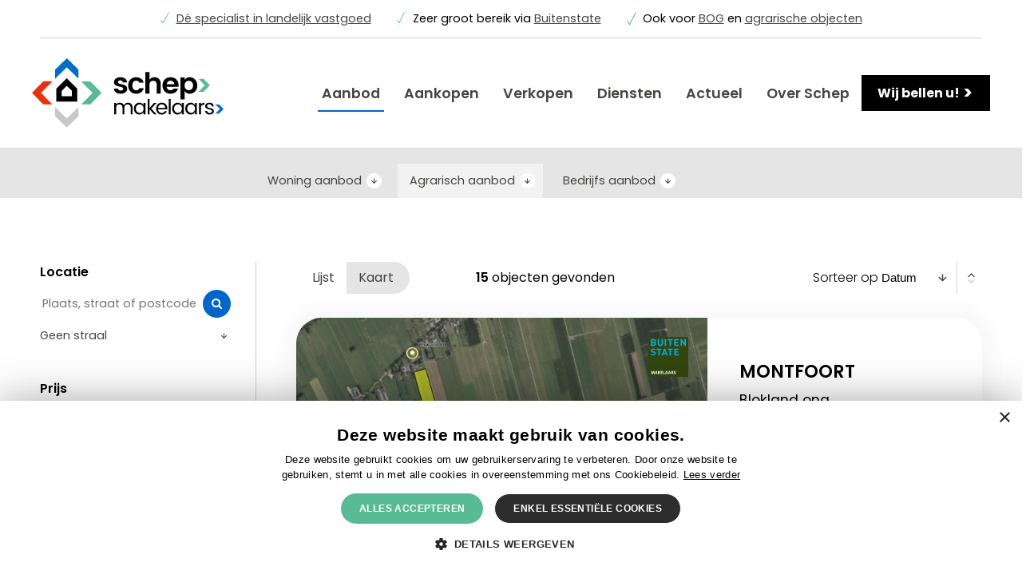

--- FILE ---
content_type: text/html; charset=UTF-8
request_url: https://www.schepmakelaars.nl/aanbod-agrarisch.html?searchHash=9cc42e82ba8c61ab79a2c8e483ca2de1&orderBy=datum,asc
body_size: 9618
content:

<!DOCTYPE html>
<html xmlns="http://www.w3.org/1999/xhtml">
<head>

	<!-- Google Tag Manager -->
	<script>(function(w,d,s,l,i){w[l]=w[l]||[];w[l].push({'gtm.start':
	new Date().getTime(),event:'gtm.js'});var f=d.getElementsByTagName(s)[0],
	j=d.createElement(s),dl=l!='dataLayer'?'&l='+l:'';j.async=true;j.src=
	'https://www.googletagmanager.com/gtm.js?id='+i+dl;f.parentNode.insertBefore(j,f);
	})(window,document,'script','dataLayer','GTM-535NWBX');</script>
	<!-- End Google Tag Manager -->

	

	<title>Aanbod agrarische bedrijven | Schep Makelaars</title>
	<meta name="description" content="Verkoop van agrarische bedrijven. tuinbouw, melkveehouderij, losse grond. Professionele begeleiding bij landelijk ondernemen">

	<meta http-equiv="Content-Type" content="text/html; charset=utf-8">
	<meta name="web_author" content="Pixelplus | Pixelplus.nl">

	<link rel="icon" href="/img/favicon.svg" sizes="32x32" />
	<link rel="icon" href="/img/favicon.svg" sizes="192x192" />
	<link rel="apple-touch-icon" href="/img/favicon.svg" />
	<meta name="msapplication-TileImage" content="/img/favicon.svg" />
	
	<meta name="viewport" content="width=320, initial-scale=1.0, maximum-scale=1.0, user-scalable=no" />
	<meta http-equiv="X-UA-Compatible" content="IE=edge">

	<meta property="og:locale" content="nl_nl">
	<meta property="og:type" content="website">
		<meta property="og:image" content="https://www.schepmakelaars.nl/img/logo-social.png">
		<meta property="og:url" content="https://www.schepmakelaars.nl/aanbod-agrarisch.html">
	<meta property="og:title" content="Aanbod agrarische bedrijven | Schep Makelaars">
	<meta property="og:description" content="Verkoop van agrarische bedrijven. tuinbouw, melkveehouderij, losse grond. Professionele begeleiding bij landelijk ondernemen">

	<link rel="preconnect" href="https://fonts.googleapis.com">
	<link rel="preconnect" href="https://fonts.gstatic.com" crossorigin>
	<link href="https://fonts.googleapis.com/css2?family=Barlow:wght@300;500&family=Poppins:wght@300;400;600;700&display=swap" rel="stylesheet">

	<link rel="stylesheet" href="/style/screen.css?v=202510271219" type="text/css" media="all">
	<link rel="stylesheet" href="/style/print.css" type="text/css" media="print">
	<!--[if lt IE 9]><script src="/script/html5shiv.js"></script><![endif]-->
	
	<script src="/script/lunametrics-vimeo.gtm.min.js"></script>

	<!-- TomTom Maps -->
	<script src="/script/tomtom/sdk/tomtom.min.js"></script>
	<script src="/script/tomtom/tomtom.js"></script>
	<link rel="stylesheet" type="text/css" href="/script/tomtom/sdk/map.css"/>
	<!-- TomTom Maps End -->
	<!-- Clarity Tracking Code -->
	<script type="text/javascript">
		(function(c,l,a,r,i,t,y){
			c[a]=c[a]||function(){(c[a].q=c[a].q||[]).push(arguments)};
			t=l.createElement(r);t.async=1;t.src="https://www.clarity.ms/tag/"+i;
			y=l.getElementsByTagName(r)[0];y.parentNode.insertBefore(t,y);
		})(window, document, "clarity", "script", "6cuphv2zcu");
	</script>
	<!-- Clarity Tracking Code End -->

	<!-- Start LeadExpress Code --> 
	<script type="text/javascript">(function(b,c){_letrckr={initCallback:function(){this.pageLoad()},token:"95d08f02-2940-4ff5-a0af-1fe3829a8ec0"};var d=b.getElementsByTagName(c)[0],a=b.createElement(c);a.async=1;a.src="//cdn.lead.express/leadexpress.js";d.parentNode.insertBefore(a,d)})(document,"script");</script> 
	<!-- End LeadExpress Code -->

	<!-- jQuery - Load early to prevent $ undefined errors -->
	<script src="https://ajax.googleapis.com/ajax/libs/jquery/2.2.4/jquery.min.js"></script>
	
	<!-- Google reCAPTCHA v3 -->
		<script src="https://www.google.com/recaptcha/api.js?render=6Lcyt_grAAAAADg_im3shPLNl3gjXJKgushebMxz"></script>
	<script>const RECAPTCHA_SITE_KEY = '6Lcyt_grAAAAADg_im3shPLNl3gjXJKgushebMxz';</script>
	<!-- End Google reCAPTCHA v3 -->
</head>

<body class="object overview">
	<script>
		(function(i,s,o,g,r,a,m){i['GoogleAnalyticsObject']=r;i[r]=i[r]||function(){
		(i[r].q=i[r].q||[]).push(arguments)},i[r].l=1*new Date();a=s.createElement(o),
		m=s.getElementsByTagName(o)[0];a.async=1;a.src=g;m.parentNode.insertBefore(a,m)
		})(window,document,'script','https://www.google-analytics.com/analytics.js','ga');

		ga('create', 'UA-12156982-3', 'auto');
		ga('send', 'pageview');
	</script>
	<div id="site">

		<div class="header-cta-bar">
			<div class="container">
					<ul class="usps">
						<li><a href="/overschep/landelijk-wonen.html">Dé specialist in landelijk vastgoed </a></li>
						<li>Zeer groot bereik via&nbsp;<a href="/schep-en-buitenstate/over-buitenstate.html" title="Lees meer over Buitenstate">Buitenstate</a></li>
						<li>Ook voor&nbsp;<a href="/aanbod-bedrijven.html">BOG</a>&nbsp;en&nbsp;<a href="/aanbod-agrarisch.html">agrarische objecten</a></li>
					</ul>
			</div>

		</div>

		<header id="header-main">
			<div class="container group">
				<a href="/" class="logo" title="Schepmakelaars.nl - Naar de beginpagina">
					<img src="/img/logo-schep-makelaars.svg" alt="Logo Schep Makelaars" title="Schepmakelaars.nl - Naar de beginpagina">
				</a>

								<nav id="nav-main">

					
					
<ul>
<li class="active"><a href="/aanbod.html" title="Aanbod">Aanbod</a>
</li>
<li><a href="/aankopen.html" title="Aankopen">Aankopen</a>
</li>
<li><a href="/verkopen.html" title="Verkopen">Verkopen</a>
</li>
<li><a href="/diensten.html" title="Diensten">Diensten</a>
</li>
<li><a href="/blog.html" title="Actueel">Actueel</a>
</li>
<li><a href="/over-schep.html" title="Over Schep">Over Schep</a>
</li>
</ul>
					<a href="javascript:void(0);" onclick="$('nav#nav-main ul').fadeToggle(150); $(this).toggleClass('active');" class="mobile-toggle-menu" title="Menu">Menu</a>

					<a href="#" class="cta-button black contact-popup-open">Wij bellen u! <span class="chevron inherit">&gt;</span></a>
				</nav>

			</div>
		</header>		
		<div class="object-tabs">
			<div class="container">
				<div class="row">
					<div class="col size25">
						&nbsp;
					</div>
					<div class="col size75">
						<ul>
							<li><a href="/aanbod.html" title="Woning aanbod">Woning aanbod</a></li>
							<li class="active"><a href="/aanbod-agrarisch.html" title="Agrarisch aanbod">Agrarisch aanbod</a></li>
							<li><a href="/aanbod-bedrijven.html" title="Bedrijfs aanbod">Bedrijfs aanbod</a></li>
						</ul>
					</div>
				</div>
			</div>
		</div>
		
		<div class="container main-content">
			<div class="flex-row">
				<div class="flex-col size25 left-col group">

					<a href="javascript:void(0);" onclick="toggleFilter();" class="toggle-filter" title="Toon filter"><span class="text">Toon filter</span> <span class="fa fa-filter"></span></a>

					<div class="filter-col-content">
						
						
						<div id="form-filter">
							<form action="/aanbod-agrarisch.html" class="standard">

								<input type="hidden" name="viewType" value="list">

								<fieldset>
									<legend>Locatie</legend>
									<div class="search formfield input submit">
										<div class="row no-margin">
											<div id="wrap-search" class="display-flex">
												<div class="col size85 no-padding">
													<input src="/inc/ajax_searchAutoComplete.php" type="text" id="_plaats" name="plaatsnaam" class="auto_complete" value="" data-ogType="wonen" placeholder="Plaats, straat of postcode">
												</div>
												<div class="col size15 no-padding">
													<input type="submit" class="hide" name="submit-filter" value="zoeken">
													<a href="javascript:$('#form-filter form').submit();" class="submit fa fa-search" title="Zoeken"></a>
												</div>
											</div>
										</div>
									</div>
									
									<div class="formfield">
										<!-- <label for="filter-straal">Straal</label> -->
										<select name="radius" id="filter-straal">
											<option value="">Geen straal</option>

											<option value="0">0 km</option><option value="5">5 km</option><option value="10">10 km</option><option value="25">25 km</option><option value="50">50 km</option><option value="75">75 km</option><option value="100">100 km</option><option value="125">125 km</option><option value="150">150 km</option>
										</select>
									</div>

								</fieldset>
								<fieldset>
									<legend>Prijs</legend>

									<div class="formfield">
										<!-- <label for="filter-prijs-vanaf">Prijs vanaf:</label> -->
										<select name="prijsVan" id="filter-prijs-vanaf" disabled>

											<option value="0" selected="selected">Vanaf &euro; 0,-</option><option value="100000">Vanaf &euro; 100.000,-</option><option value="200000">Vanaf &euro; 200.000,-</option><option value="300000">Vanaf &euro; 300.000,-</option><option value="400000">Vanaf &euro; 400.000,-</option><option value="500000">Vanaf &euro; 500.000,-</option><option value="600000">Vanaf &euro; 600.000,-</option><option value="700000">Vanaf &euro; 700.000,-</option><option value="800000">Vanaf &euro; 800.000,-</option><option value="900000">Vanaf &euro; 900.000,-</option><option value="1000000">Vanaf &euro; 1.000.000,-</option><option value="1250000">Vanaf &euro; 1.250.000,-</option>
										</select>
									</div>

									<div class="formfield">
										<!-- <label for="filter-prijs-tot">Prijs tot:</label> -->
										<select name="prijsTot" id="filter-prijs-tot" disabled>

											<option value="100000">Prijs tot &euro; 100.000,-</option><option value="150000">Prijs tot &euro; 150.000,-</option><option value="200000">Prijs tot &euro; 200.000,-</option><option value="300000">Prijs tot &euro; 300.000,-</option><option value="400000">Prijs tot &euro; 400.000,-</option><option value="500000">Prijs tot &euro; 500.000,-</option><option value="600000">Prijs tot &euro; 600.000,-</option><option value="700000">Prijs tot &euro; 700.000,-</option><option value="800000">Prijs tot &euro; 800.000,-</option><option value="900000">Prijs tot &euro; 900.000,-</option><option value="1000000">Prijs tot &euro; 1.000.000,-</option><option value="1250000">Prijs tot &euro; 1.250.000,-</option><option value="" selected="selected">Prijs tot onbeperkt</option>
										</select>
									</div>

								</fieldset>

																
								<fieldset>
									<legend>Objectkenmerken</legend>

									<div class="formfield">
										<!-- <label for="filter-type-object">Type object:</label> -->
										<select name="hoofdfunctie" id="filter-type-object">
											<option value="">Alle objecttypes (15)</option>

											<option value="lossegrond">Lossegrond (2)</option><option value="overig">Overig (1)</option><option value="paardenhouderij">Paardenhouderij (1)</option>
										</select>
									</div>
								</fieldset>
							</form>
						</div>

						
<div class="widgets">

	<div class="widget standard">
		<div class="title">Agrarische taxatie nodig?</div>
				<a href="/overschep/taxaties.html" class="cta-button white" title="Lees meer">Lees meer</a>
	</div>

	<hr>

			
</div>

					</div>


				</div>
				<div class="flex-col size75 border-left">

					
					<div class="overview-settings">
						<div class="row">
							<div class="col size25 toggle-links">
								<a href="/aanbod-agrarisch.html?searchHash=54f9990e1a0b0eec9984ff2828c96354&viewType=list" class="active" title="Lijstweergave">Lijst</a>
								<a href="/aanbod-agrarisch.html?searchHash=54f9990e1a0b0eec9984ff2828c96354&viewType=map" title="Bekijk de objecten op de kaart">Kaart</a>
							</div>
							<div class="col size35">
								<b>15</b> objecten gevonden
							</div>
														<div class="col size40 sorting">
								<span>Sorteer op</span>
								<select name="sortType" onchange="document.location.href = '/aanbod-agrarisch.html?searchHash=5cc49052c016a092aa7e3a28bf228e29&orderBy=' + this.value;">
									
									<option value="datum,asc" selected="selected">Datum</option><option value="prijs,asc">Prijs</option>
								</select>
								<span class="spacer">&nbsp;</span>

								<a href="/aanbod-agrarisch.html?searchHash=5cc49052c016a092aa7e3a28bf228e29&orderBy=datum,desc" class="change-order asc" title="Sortering omkeren">Sortering omkeren</a>
							</div>
													</div>
					</div>

					
					<section>

						
						
						
						<div id="object-overview">

																		
											
										<!-- <a href="/aanbod-agrarisch/utrecht/montfoort/blokland-ong.html?searchHash=5d642eaf36510c381427f97c04081857" class="object" title="MONTFOORT - Blokland ong"> -->
										<div class="object">

											
											
											<div class="object-inner">
												<a href="/aanbod-agrarisch/utrecht/montfoort/blokland-ong.html?searchHash=5d642eaf36510c381427f97c04081857" class="image load-bg" title="MONTFOORT - Blokland ong" data-pp-background="/og_media/alv_07083_25457/25457_65601_medium.png">
													<span class="label-bs"><img src="/img/logo-buitenstate.svg" alt="Logo Buitenstate" title="Deze woning is een Buitenstate"></span>
												</a>
												<span class="info">
													<span class="title">
														<b>MONTFOORT</b><br>
														<span class="address">Blokland ong</span>
													</span>
													<span class="specs">
													
														Losse Grond<br>
																												Nevenfunctie: Agrarisch<br>
																												
																												
														Vraagprijs: Prijs op aanvraag
																												
													</span>

													
													
													<a href="/aanbod-agrarisch/utrecht/montfoort/blokland-ong.html?searchHash=5d642eaf36510c381427f97c04081857"style="color: #000; background-color: #fff; background-image: none;" onMouseOver="this.style.color='#0066CA'" onMouseOut="this.style.color='#000'" class="object-button" title="Bekijk deze woning">Bekijk dit object</a>

													
												</span>
											</div>
										</div>

										<!-- </a> -->

																					
											
										<!-- <a href="/aanbod-agrarisch/utrecht/nigtevecht/klompweg-30.html?searchHash=5d642eaf36510c381427f97c04081857" class="object" title="NIGTEVECHT - Klompweg 30"> -->
										<div class="object">

											<span class="label new-price">onder bod</span>
											
											<div class="object-inner">
												<a href="/aanbod-agrarisch/utrecht/nigtevecht/klompweg-30.html?searchHash=5d642eaf36510c381427f97c04081857" class="image load-bg" title="NIGTEVECHT - Klompweg 30" data-pp-background="/og_media/alv_07083_24632/24632_63971_medium.jpg">
													<span class="label-bs"><img src="/img/logo-buitenstate.svg" alt="Logo Buitenstate" title="Deze woning is een Buitenstate"></span>
												</a>
												<span class="info">
													<span class="title">
														<b>NIGTEVECHT</b><br>
														<span class="address">Klompweg 30</span>
													</span>
													<span class="specs">
													
														Paardenhouderij<br>
																																										Bedrijfswoning: Ja, 2<br>
														
																												
														Vraagprijs: Prijs op aanvraag
																												
													</span>

													
																										<span class="icons">
																													<a href="/aanbod-agrarisch/utrecht/nigtevecht/klompweg-30.html?searchHash=5d642eaf36510c381427f97c04081857#viewMap" title="Bekijk de plattegrond"><span class="img load-bg" data-pp-background="/img/icon-plattegrond-blue.svg">&nbsp;</span><span class="text">Plattegrond</span></a>
																																																							</span>
													
													<a href="/aanbod-agrarisch/utrecht/nigtevecht/klompweg-30.html?searchHash=5d642eaf36510c381427f97c04081857"style="color: #000; background-color: #fff; background-image: none;" onMouseOver="this.style.color='#0066CA'" onMouseOut="this.style.color='#000'" class="object-button" title="Bekijk deze woning">Bekijk dit object</a>

													
												</span>
											</div>
										</div>

										<!-- </a> -->

																					
											
										<!-- <a href="/aanbod-agrarisch/utrecht/lopik/m-a-reinaldaweg-ong.html?searchHash=5d642eaf36510c381427f97c04081857" class="object" title="LOPIK - M.A. Reinaldaweg ong"> -->
										<div class="object">

											<span class="label sold">verkocht</span>
											
											<div class="object-inner sold">
												<a href="javascript:void(0);" class="image load-bg" title="LOPIK - M.A. Reinaldaweg ong" data-pp-background="/og_media/alv_07083_21787/21787_47888_medium.png">
													<span class="label-bs"><img src="/img/logo-buitenstate.svg" alt="Logo Buitenstate" title="Deze woning is een Buitenstate"></span>
												</a>
												<span class="info">
													<span class="title">
														<b>LOPIK</b><br>
														<span class="address">M.A. Reinaldaweg ong</span>
													</span>
													<span class="specs">
													
														Losse Grond<br>
																												
																												
													</span>

													
												</span>
											</div>
										</div>

										<!-- </a> -->

																					
											
										<!-- <a href="/aanbod-agrarisch/friesland/lippenhuizen/singel-10-b.html?searchHash=5d642eaf36510c381427f97c04081857" class="object" title="LIPPENHUIZEN - Singel 10 B"> -->
										<div class="object">

											<span class="label sold">verkocht</span>
											
											<div class="object-inner sold">
												<a href="javascript:void(0);" class="image load-bg" title="LIPPENHUIZEN - Singel 10 B" data-pp-background="/og_media/alv_07083_22029/22029_53607_medium.jpg">
													<span class="label-bs"><img src="/img/logo-buitenstate.svg" alt="Logo Buitenstate" title="Deze woning is een Buitenstate"></span>
												</a>
												<span class="info">
													<span class="title">
														<b>LIPPENHUIZEN</b><br>
														<span class="address">Singel 10 B</span>
													</span>
													<span class="specs">
													
														Paardenhouderij<br>
																																										Bedrijfswoning: Ja, 1<br>
														
																												
													</span>

													
												</span>
											</div>
										</div>

										<!-- </a> -->

																					
											
										<!-- <a href="/aanbod-agrarisch/gelderland/heesselt/waalbandijk-118.html?searchHash=5d642eaf36510c381427f97c04081857" class="object" title="HEESSELT - Waalbandijk 118"> -->
										<div class="object">

											<span class="label sold">verkocht</span>
											
											<div class="object-inner sold">
												<a href="javascript:void(0);" class="image load-bg" title="HEESSELT - Waalbandijk 118" data-pp-background="/og_media/alv_07083_22379/22379_54167_medium.jpg">
													<span class="label-bs"><img src="/img/logo-buitenstate.svg" alt="Logo Buitenstate" title="Deze woning is een Buitenstate"></span>
												</a>
												<span class="info">
													<span class="title">
														<b>HEESSELT</b><br>
														<span class="address">Waalbandijk 118</span>
													</span>
													<span class="specs">
													
														Overig Agrarisch<br>
																																										Bedrijfswoning: Ja, 1<br>
														
																												
													</span>

													
												</span>
											</div>
										</div>

										<!-- </a> -->

																					
											
										<!-- <a href="/aanbod-agrarisch/zuid-holland/haastrecht/steinsedijk-49-achter.html?searchHash=5d642eaf36510c381427f97c04081857" class="object" title="HAASTRECHT - Steinsedijk 49 achter"> -->
										<div class="object">

											<span class="label sold">verkocht</span>
											
											<div class="object-inner sold">
												<a href="javascript:void(0);" class="image load-bg" title="HAASTRECHT - Steinsedijk 49 achter" data-pp-background="/og_media/alv_07083_22515/22515_54212_medium.jpg">
													<span class="label-bs"><img src="/img/logo-buitenstate.svg" alt="Logo Buitenstate" title="Deze woning is een Buitenstate"></span>
												</a>
												<span class="info">
													<span class="title">
														<b>HAASTRECHT</b><br>
														<span class="address">Steinsedijk 49 achter</span>
													</span>
													<span class="specs">
													
														Losse Grond<br>
																												
																												
													</span>

													
												</span>
											</div>
										</div>

										<!-- </a> -->

																					
											
										<!-- <a href="/aanbod-agrarisch/utrecht/schalkwijk/neereind-37.html?searchHash=5d642eaf36510c381427f97c04081857" class="object" title="SCHALKWIJK - Neereind 37"> -->
										<div class="object">

											<span class="label sold">verkocht</span>
											
											<div class="object-inner sold">
												<a href="javascript:void(0);" class="image load-bg" title="SCHALKWIJK - Neereind 37" data-pp-background="/og_media/alv_07083_22725/22725_55458_medium.jpg">
													<span class="label-bs"><img src="/img/logo-buitenstate.svg" alt="Logo Buitenstate" title="Deze woning is een Buitenstate"></span>
												</a>
												<span class="info">
													<span class="title">
														<b>SCHALKWIJK</b><br>
														<span class="address">Neereind 37</span>
													</span>
													<span class="specs">
													
														Overig Agrarisch<br>
																																										Bedrijfswoning: Ja, 2<br>
														
																												
													</span>

													
												</span>
											</div>
										</div>

										<!-- </a> -->

																					
											
										<!-- <a href="/aanbod-agrarisch/zuid-holland/waddinxveen/bloemendaalseweg-ong.html?searchHash=5d642eaf36510c381427f97c04081857" class="object" title="WADDINXVEEN - Bloemendaalseweg ong"> -->
										<div class="object">

											<span class="label sold">verkocht</span>
											
											<div class="object-inner sold">
												<a href="javascript:void(0);" class="image load-bg" title="WADDINXVEEN - Bloemendaalseweg ong" data-pp-background="/og_media/alv_07083_22755/22755_55614_medium.png">
													<span class="label-bs"><img src="/img/logo-buitenstate.svg" alt="Logo Buitenstate" title="Deze woning is een Buitenstate"></span>
												</a>
												<span class="info">
													<span class="title">
														<b>WADDINXVEEN</b><br>
														<span class="address">Bloemendaalseweg ong</span>
													</span>
													<span class="specs">
													
														Losse Grond<br>
																												
																												
													</span>

													
												</span>
											</div>
										</div>

										<!-- </a> -->

																					
											
										<!-- <a href="/aanbod-agrarisch/utrecht/montfoort/achthoven-oost-11.html?searchHash=5d642eaf36510c381427f97c04081857" class="object" title="MONTFOORT - Achthoven-Oost 11"> -->
										<div class="object">

											<span class="label sold">verkocht</span>
											
											<div class="object-inner sold">
												<a href="javascript:void(0);" class="image load-bg" title="MONTFOORT - Achthoven-Oost 11" data-pp-background="/og_media/alv_07083_22753/22753_55621_medium.jpg">
													<span class="label-bs"><img src="/img/logo-buitenstate.svg" alt="Logo Buitenstate" title="Deze woning is een Buitenstate"></span>
												</a>
												<span class="info">
													<span class="title">
														<b>MONTFOORT</b><br>
														<span class="address">Achthoven-Oost 11</span>
													</span>
													<span class="specs">
													
														Losse Grond<br>
																												
																												
													</span>

													
												</span>
											</div>
										</div>

										<!-- </a> -->

																					
											
										<!-- <a href="/aanbod-agrarisch/gelderland/doornspijk/haerderweg-1.html?searchHash=5d642eaf36510c381427f97c04081857" class="object" title="DOORNSPIJK - Haerderweg 1"> -->
										<div class="object">

											<span class="label sold">verkocht</span>
											
											<div class="object-inner sold">
												<a href="javascript:void(0);" class="image load-bg" title="DOORNSPIJK - Haerderweg 1" data-pp-background="/og_media/alv_07083_22997/22997_56751_medium.jpg">
													<span class="label-bs"><img src="/img/logo-buitenstate.svg" alt="Logo Buitenstate" title="Deze woning is een Buitenstate"></span>
												</a>
												<span class="info">
													<span class="title">
														<b>DOORNSPIJK</b><br>
														<span class="address">Haerderweg 1</span>
													</span>
													<span class="specs">
													
														Overig Agrarisch<br>
																																										Bedrijfswoning: Ja, 1<br>
														
																												
													</span>

													
												</span>
											</div>
										</div>

										<!-- </a> -->

																</div>

						
						<div class="paging-wrap">
							<div class="paging group">
								<a href="/aanbod-agrarisch.html?searchHash=10dc3e80b3cb65e38cb3eb1e2ea0912f&p=0" class="paging-button left hide">&nbsp;</a>								<div class="pages group">

									<div class="pages group"><a href="/aanbod-agrarisch.html?searchHash=10dc3e80b3cb65e38cb3eb1e2ea0912f&p=1" class="active" title="1">1</a><a href="/aanbod-agrarisch.html?searchHash=10dc3e80b3cb65e38cb3eb1e2ea0912f&p=2" class="" title="2">2</a></div>
								</div>
								<a href="/aanbod-agrarisch.html?searchHash=10dc3e80b3cb65e38cb3eb1e2ea0912f&p=2" class="paging-button right">&nbsp;</a>							</div>
						</div>

						
											</section>
				</div>
			</div>
		</div>


		<footer class="main-footer">

			<div class="container">
				<div class="row">

					<div class="col size50 footer-element">
						<img src="/img/footer-element.svg" class="" alt="" loading="lazy">
					</div>

					<div class="col size50 footer-contact-info">
						<h5>Contact</h5>
						<a href="tel:+31182383038" title="Bel direct naar (0182) 38 30 38">(0182) 38 30 38 <span class="chevron red">&gt;</span></a>
						<a href="mailto:schoonhoven@schep.nl" title="Mail naar schoonhoven@schep.nl">schoonhoven@schep.nl <span class="chevron green">&gt;</span></a>
						<a href="/contact.html" class="" title="Alle contactgegevens">Alle contactgegevens <span class="chevron blue">&gt;</span></a>
					</div>
				</div>
			</div>


		</footer>

		<footer class="middle-footer">
			<div class="container align-center">
				<div>Onderdeel van <a href="https://schep-groep.nl/" target="_blank">Schep Groep</a><span class="chevron">&gt;</span></div>
			</div>
		</footer>

		<footer class="sub-footer">
			<div class="container">

				<div class="bg-white">
					<div class="container bottom">
						<div class="row">
							<div class="col size50 logos">
								<a href="http://www.buitenstate.nl/" class="buitenstate" title="Buitenstate.nl" target="_blank"><img src="/img/logo-buitenstate.svg" alt="Logo Buitenstate"></a>
								<a href="http://www.nvm.nl/" class="nvm" title="NVM.nl" target="_blank"><img src="/img/logo-nvm.svg" alt="Logo NVM"></a>
								<a href="http://www.funda.nl/" class="funda" title="Funda.nl" target="_blank"><img src="/img/logo-funda.svg" alt="Logo Funda"></a>
								<a href="http://www.nrvt.nl/" class="nrvt" title="NRVT.nl" target="_blank"><img src="/img/logo-nrvt.svg" alt="Logo Nederlands Register Vastgoed Taxateurs"></a>
								<a href="https://site.nwwi.nl/" class="nwwi" title="site.nwwi.nl" target="_blank"><img src="/img/logo_nwwi.png" alt="Logo Carestone"></a>
							</div>
							<div class="col size50 align-left disclaimer">
								©
								2025 -
								<a href="/colofon.html" title="Colofon">Colofon</a> |
								<a href="/schep-en-buitenstate/links-en-partners.html" title="Partners">Partners</a> |
								<a href="/cookies.html" title="Cookies">Cookies</a> |
								<a href="/privacyverklaring.html" title="Privacyverklaring">Privacyverklaring</a> |
								<a href="/voorwaarden.html" title="Voorwaarden">Voorwaarden</a>
							</div>
						</div>
					</div>
				</div>
			</div>
		</div>

						<div id="header-top">
					<div class="container group">
							
						<nav id="nav-top">
							<ul>
								<li><a href="/#nieuwsbrief" title="Nieuwsbrief">Nieuwsbrief</a> <span>|</span></li>
								<li><a href="#zoekersformulier" class="zoekformulier" title="Inschrijven als woningzoekende">Inschrijven als woningzoekende</a> <span>|</span></li>
								<li><a href="/schep-en-buitenstate.html" title="Schep & Buitenstate">Schep & Buitenstate</a>
								</li>
							</ul>
						</nav>
					</div>
				</div>
		<div id="zoekersformulier">
			<div class="row">
				<div class="col size50">
					<h2>Wij zoeken voor u</h2>
					<p><b>Wij gaan op zoek naar uw persoonlijke droomobject!</b></p>
					<p>Na het invullen van het formulier wordt u toegevoegd aan ons zoekersbestand. Zodra passend aanbod zich voordoet nemen we contact met u op. Geheel vrijblijvend en op vertrouwelijke basis natuurlijk.</p>
				</div>
				<div class="col size50" id="zoekersFormulier">
					<div id="zoekersFormulier_output" class="clearfix">
						<div class="form_loading group">
							<p>
								<img src="/img/loading.gif" alt="Het zoekersformulier wordt verstuurd" title="Het zoekersformulier wordt verstuurd">
								<i>Het zoekersformulier wordt verstuurd&hellip;</i>
							</p>
						</div>
						<div class="form_error general">
							<h3>Foutje</h3>
							<p>Er ging iets mis op de server. Probeer het nog eens.</p>
						</div>
						<div class="form_result">
							<h3>Bedankt!</h3>
							<p>Je inschrijving is verwerkt en we gaan opzoek naar passend aanbod.</p>
						</div>
					</div>

					<form action="#" class="standard" method="post">
						<input type="hidden" name="recaptcha_token" id="zoekers_recaptcha_token">
						<fieldset>
							<legend>Persoonlijke gegevens</legend>
							<input type="text" name="zoeker_naam" value="" placeholder="Uw naam">
							<input type="text" name="zoeker_adres" value="" placeholder="Adres">
							<input type="text" name="zoeker_postcode" value="" placeholder="Postcode">
							<input type="text" name="zoeker_woonplaats" value="" placeholder="Woonplaats">
						</fieldset>
						<fieldset>
							<legend>Contactgegevens</legend>
							<input type="email" name="zoeker_email" value="" placeholder="E-mailadres">
							<input type="text" name="zoeker_telefoon" value="" placeholder="Telefoonnummer">
						</fieldset>
						<fieldset>
							<legend>Prijsklasse van-tot</legend>
							<select name="prijsvan" id="zoeker_prijsvan">
								<option value="geen" selected="selected">Geen minimum</option>
								<option value="100000">&euro; 100.000,-</option>
								<option value="200000">&euro; 200.000,-</option>
								<option value="300000">&euro; 300.000,-</option>
								<option value="400000">&euro; 400.000,-</option>
								<option value="500000">&euro; 500.000,-</option>
								<option value="600000">&euro; 600.000,-</option>
								<option value="700000">&euro; 700.000,-</option>
								<option value="800000">&euro; 800.000,-</option>
								<option value="900000">&euro; 900.000,-</option>
								<option value="1000000">&euro; 1.000.000,-</option>
								<option value="1250000">&euro; 1.250.000,-</option>
							</select>

							<select name="prijstot" id="zoeker_prijstot">
								<option value="100000">&euro; 100.000,-</option>
								<option value="200000">&euro; 200.000,-</option>
								<option value="300000">&euro; 300.000,-</option>
								<option value="400000">&euro; 400.000,-</option>
								<option value="500000">&euro; 500.000,-</option>
								<option value="600000">&euro; 600.000,-</option>
								<option value="700000">&euro; 700.000,-</option>
								<option value="800000">&euro; 800.000,-</option>
								<option value="900000">&euro; 900.000,-</option>
								<option value="1000000">&euro; 1.000.000,-</option>
								<option value="1250000">&euro; 1.250.000,-</option>
								<option value="1500000">&euro; 1.500.000,-</option>
								<option value="geen" selected="selected">Geen maximum</option>
							</select>

						</fieldset>
						<fieldset>
							<legend>Ik ben op zoek naar</legend>
							<select name="zoeker_ogtype_1" id="ogtype-1">
								<option value="Een huis" data-toggle="1">Een huis</option>
								<option value="Een bedrijfsobject" data-toggle="2">Een bedrijfsobject</option>
								<option value="Een agrarisch object" data-toggle="3">Een agrarisch object</option>
							</select>
							<select name="zoeker_ogtype_2" data-select="toggle-1">

								<option value="Geen voorkeur">Geen voorkeur</option>

								<option value="Bungalow">Bungalow</option><option value="Eengezinswoning">Eengezinswoning</option><option value="Grachtenpand">Grachtenpand</option><option value="Herenhuis">Herenhuis</option><option value="Landgoed">Landgoed</option><option value="Landhuis">Landhuis</option><option value="Stacaravan">Stacaravan</option><option value="Villa">Villa</option><option value="Woonboerderij">Woonboerderij</option><option value="Woonboot">Woonboot</option><option value="Woonwagen">Woonwagen</option>
							</select>

							<select name="provincie" id="zoeker_provincie">
								<option value="Geen voorkeur">Provincie</option>
								<option value="Geen voorkeur">Geen voorkeur</option>
								<option value="Drenthe">Drenthe</option>
								<option value="Flevoland">Flevoland</option>
								<option value="Friesland">Friesland</option>
								<option value="Gelderland">Gelderland</option>
								<option value="Groningen">Groningen</option>
								<option value="Limburg">Limburg</option>
								<option value="Noord-Brabant">Noord-Brabant</option>
								<option value="Noord-Holland">Noord-Holland</option>
								<option value="Overijssel">Overijssel</option>
								<option value="Utrecht">Utrecht</option>
								<option value="Zeeland">Zeeland</option>
								<option value="Zuid-Holland">Zuid-Holland</option>
							</select>

														<select name="" data-select="toggle-3">
								<option value="Geen voorkeur">Geen voorkeur</option>

								<option value="Akkerbouw">Akkerbouw</option><option value="Lossegrond">Lossegrond</option><option value="Paardenhouderij">Paardenhouderij</option><option value="Melkveehouderij">Melkveehouderij</option><option value="Overig">Overig</option><option value="Paardenhouderij">Paardenhouderij</option><option value="Veehouderij">Veehouderij</option><option value="Tuinbouw">Tuinbouw</option><option value="Veehouderij">Veehouderij</option><option value="Veehouderij">Veehouderij</option>
							</select>


						</fieldset>
						<fieldset>
							<textarea name="zoeker_bericht" id="zoeker-bericht" placeholder="Specifieke wensen en criteria zoals regio, budget, oppervlakte etc."></textarea>
						</fieldset>

						<input type="submit" name="zoeker_submitform" value="Inschrijven als zoeker">
					</form>
				</div>
			</div>
		</div>

		<script type="text/javascript">
		$(document).ready(function(){
			$(".zoekers-content form").validate({
				rules: {
					zoeker_naam: {
						required: true,
						minlength: 2
					},
					zoeker_email: {
						required: true,
						email: true
					},
					zoeker_telefoon: {
						required: true,
						minlength: 4
					},
					zoeker_woonplaats: {
						required: true
					}
				},
				submitHandler: function(form) {
					return SubmitZoekersForm();
				}
			});
		});

		function SubmitZoekersForm(){
			// Generate reCAPTCHA token before form submission
			grecaptcha.ready(function() {
				grecaptcha.execute(RECAPTCHA_SITE_KEY, {action: 'zoekers_form'}).then(function(token) {
					$('#zoekers_recaptcha_token').val(token);
					
					// Now submit the form normally
					$(".zoekers-content form").off('submit').submit();
				});
			});
			return false;
		}
		</script>

		<div class="sticky-widget zoekers-form">
			<a href="javascript:void(0);" class="cta-button blue contact-popup-open" id="sticky-widget-contact-open" title="Wij bellen u!">
				
<svg version="1.1" id="Layer_1" xmlns="http://www.w3.org/2000/svg" xmlns:xlink="http://www.w3.org/1999/xlink" x="0px" y="0px"
	 width="512px" height="512px" viewBox="0 0 512 512" enable-background="new 0 0 512 512" xml:space="preserve">
<path d="M492.438,397.75l-2.375-7.156c-5.625-16.719-24.063-34.156-41-38.75l-62.688-17.125c-17-4.625-41.25,1.594-53.688,14.031
	L310,371.438c-82.453-22.281-147.109-86.938-169.359-169.375l22.688-22.688c12.438-12.438,18.656-36.656,14.031-53.656L160.266,63
	c-4.625-16.969-22.094-35.406-38.781-40.969l-7.156-2.406c-16.719-5.563-40.563,0.063-53,12.5L27.391,66.094
	c-6.063,6.031-9.938,23.281-9.938,23.344C16.266,197.188,58.516,301,134.734,377.219c76.031,76.031,179.453,118.219,286.891,117.313
	c0.563,0,18.313-3.813,24.375-9.844l33.938-33.938C492.375,438.313,498,414.469,492.438,397.75z" fill="currentColor"/>
</svg>
			</a>
		</div>

		<!-- This site is converting visitors into subscribers and customers with OptinMonster - https://optinmonster.com -->
		<script>
			(function(d, u, ac) {
				var s = d.createElement('script');
				s.type = 'text/javascript';
				s.src = 'https://a.omappapi.com/app/js/api.min.js';
				s.async = true;
				s.dataset.user = u;
				s.dataset.account = ac;
				d.getElementsByTagName('head')[0].appendChild(s);
			})(document, 177767, 192421);
		</script>
		<!-- / OptinMonster -->
	</div>
	
	
<script type="text/javascript" src="/script/jquery.scrollTo.min.js"></script>
	<script type="text/javascript" src="/script/jquery.validate.js"></script>
	<script type="text/javascript" src="/plugin/fancybox/jquery.fancybox.pack.js"></script>
	<script type="text/javascript" src="/script/scripting.js?v=20170509"></script>
	<script type="text/javascript">
		// Global reCAPTCHA configuration
				// RECAPTCHA_SITE_KEY is already declared in head.php
		
		// Wait for jQuery to be ready before executing
		if (typeof jQuery !== 'undefined') {
			jQuery(document).ready(function($) {
				loadBackgrounds();

			$("#nieuwsbriefForm form").validate({
				focusInvalid: false,
				errorPlacement: function(error, element) {},
				rules: {
					subscribe_email: {
						required: true,
						email: true
					}
				},
				submitHandler: function(form) {
					return SubmitNewsletterForm();
				}
			});

			loadCSS('/plugin/font/css/font-awesome.min.css', 'screen');
		});
		} else {
			console.error('jQuery is not loaded!');
		}

		function SubmitNewsletterForm(){
			if (typeof jQuery === 'undefined') {
				console.error('jQuery not available for newsletter form');
				return false;
			}

			// Generate reCAPTCHA token before form submission
			grecaptcha.ready(function() {
				grecaptcha.execute(RECAPTCHA_SITE_KEY, {action: 'newsletter_signup'}).then(function(token) {
					jQuery('#newsletter_recaptcha_token').val(token);
					
					// Now proceed with form submission
					jQuery('#nieuwsbriefForm .output_error').css({ display : 'none' });
					jQuery('#nieuwsbriefForm form input[type=submit]').addClass('loading');
					
					jQuery.ajax({
						type	: 'POST',
						url 	: '/inc/process-newsletter.php',
						data	: jQuery('#nieuwsbriefForm form').serialize(),
						success	: function(data){
								
							if(data != 1){
								$('#nieuwsbriefForm form input[type=submit]').removeClass('loading');
								$('#nieuwsbriefForm .output_error').css({ display : 'none' }).fadeIn('fast');
							} else {

								window.dataLayer = window.dataLayer || [];
								window.dataLayer.push({
								    event: 'formSubmissionSuccess',
								    formId: 'nieuwsbriefForm'
								});
								
								$('#nieuwsbriefForm form input[type=submit]').removeClass('loading').addClass('succes').click(function() { return false; });
								// $('#nieuwsbriefForm').html(data); //Test mail output
							}
						}
					
					});
				});
			});

			return false;
		}
	</script>


<!-- Contact popup -- Disabled for now -->


<div id="contact_cta_overlay" class="">

	<div class="contact-popup-wrapper" id="contact-popup">

		<div class="close" id="closeMelding" title="Sluiten">
			<svg version="1.1" id="Layer_1" xmlns="http://www.w3.org/2000/svg" xmlns:xlink="http://www.w3.org/1999/xlink" x="0px" y="0px"
	 viewBox="0 0 100 100" style="enable-background:new 0 0 100 100;" xml:space="preserve">
<style type="text/css">
	.st0{fill:currentColor;stroke:currentColor;stroke-width:7;stroke-miterlimit:10;}
</style>
<g>
	<line class="st0" x1="0" y1="100" x2="100" y2="0" />
	<line class="st0" x1="0" y1="0" x2="99.98" y2="99.98" />
</g>
</svg>
		</div>

					<div class="contact-popup-body">
				<div class="status-label unavailable">
					<span class="indicator"></span>
					De volgende werkdag weer bereikbaar vanaf 08:45
				</div>

				<h3>Wij helpen u graag</h3>

				<p class="text">
					Heeft u een vraag of opmerking?
					Onze specialisten helpen u graag
				</p>

			</div>

			<div class="contact-popup-footer">
				<a href="tel:0182383038" target="_blank" class="cta-button blue phone">
					(0182) 38 30 38
				</a>
				<a href="/contact" class="other-link">Andere contactopties
					<span class="icon">
						<svg xmlns="http://www.w3.org/2000/svg" xml:space="preserve" style="enable-background:new 0 0 6.42 7.08" viewBox="0 0 6.42 7.08">
	<path d="m2.83 7.08-.7-.7 2.33-2.34H0v-1h4.46L2.13.71l.7-.71 3.54 3.54z" style="fill:currentColor"/>
</svg>					</span>
				</a>
			</div>

		
	</div>

</div>

	<script type="text/javascript" src="/script/jquery-ui.min.js"></script>
	<script type="text/javascript" src="/script/scripting-vastgoed.js"></script>

	<script type="text/javascript">

		$(document).ready(function(){
			$('#form-filter select').change(function(){

				$('#form-filter form').submit();
				// return false;
			});
		});

		function toggleFilter() {

			$('.filter-col-content').slideToggle(300);
			$('a.toggle-filter').toggleClass('active');

			if ($('a.toggle-filter').hasClass('active')) {

				$('a.toggle-filter').attr('title', 'Sluit filter').find('span.text').text('Sluit filter');
			}
			else {
				
				$('a.toggle-filter').attr('title', 'Toon filter').find('span.text').text('Toon filter');
			}
		}
	</script>

</body>
</html>

--- FILE ---
content_type: text/html; charset=utf-8
request_url: https://www.google.com/recaptcha/api2/anchor?ar=1&k=6Lcyt_grAAAAADg_im3shPLNl3gjXJKgushebMxz&co=aHR0cHM6Ly93d3cuc2NoZXBtYWtlbGFhcnMubmw6NDQz&hl=en&v=naPR4A6FAh-yZLuCX253WaZq&size=invisible&anchor-ms=20000&execute-ms=15000&cb=vqh3lzpxhlbt
body_size: 45092
content:
<!DOCTYPE HTML><html dir="ltr" lang="en"><head><meta http-equiv="Content-Type" content="text/html; charset=UTF-8">
<meta http-equiv="X-UA-Compatible" content="IE=edge">
<title>reCAPTCHA</title>
<style type="text/css">
/* cyrillic-ext */
@font-face {
  font-family: 'Roboto';
  font-style: normal;
  font-weight: 400;
  src: url(//fonts.gstatic.com/s/roboto/v18/KFOmCnqEu92Fr1Mu72xKKTU1Kvnz.woff2) format('woff2');
  unicode-range: U+0460-052F, U+1C80-1C8A, U+20B4, U+2DE0-2DFF, U+A640-A69F, U+FE2E-FE2F;
}
/* cyrillic */
@font-face {
  font-family: 'Roboto';
  font-style: normal;
  font-weight: 400;
  src: url(//fonts.gstatic.com/s/roboto/v18/KFOmCnqEu92Fr1Mu5mxKKTU1Kvnz.woff2) format('woff2');
  unicode-range: U+0301, U+0400-045F, U+0490-0491, U+04B0-04B1, U+2116;
}
/* greek-ext */
@font-face {
  font-family: 'Roboto';
  font-style: normal;
  font-weight: 400;
  src: url(//fonts.gstatic.com/s/roboto/v18/KFOmCnqEu92Fr1Mu7mxKKTU1Kvnz.woff2) format('woff2');
  unicode-range: U+1F00-1FFF;
}
/* greek */
@font-face {
  font-family: 'Roboto';
  font-style: normal;
  font-weight: 400;
  src: url(//fonts.gstatic.com/s/roboto/v18/KFOmCnqEu92Fr1Mu4WxKKTU1Kvnz.woff2) format('woff2');
  unicode-range: U+0370-0377, U+037A-037F, U+0384-038A, U+038C, U+038E-03A1, U+03A3-03FF;
}
/* vietnamese */
@font-face {
  font-family: 'Roboto';
  font-style: normal;
  font-weight: 400;
  src: url(//fonts.gstatic.com/s/roboto/v18/KFOmCnqEu92Fr1Mu7WxKKTU1Kvnz.woff2) format('woff2');
  unicode-range: U+0102-0103, U+0110-0111, U+0128-0129, U+0168-0169, U+01A0-01A1, U+01AF-01B0, U+0300-0301, U+0303-0304, U+0308-0309, U+0323, U+0329, U+1EA0-1EF9, U+20AB;
}
/* latin-ext */
@font-face {
  font-family: 'Roboto';
  font-style: normal;
  font-weight: 400;
  src: url(//fonts.gstatic.com/s/roboto/v18/KFOmCnqEu92Fr1Mu7GxKKTU1Kvnz.woff2) format('woff2');
  unicode-range: U+0100-02BA, U+02BD-02C5, U+02C7-02CC, U+02CE-02D7, U+02DD-02FF, U+0304, U+0308, U+0329, U+1D00-1DBF, U+1E00-1E9F, U+1EF2-1EFF, U+2020, U+20A0-20AB, U+20AD-20C0, U+2113, U+2C60-2C7F, U+A720-A7FF;
}
/* latin */
@font-face {
  font-family: 'Roboto';
  font-style: normal;
  font-weight: 400;
  src: url(//fonts.gstatic.com/s/roboto/v18/KFOmCnqEu92Fr1Mu4mxKKTU1Kg.woff2) format('woff2');
  unicode-range: U+0000-00FF, U+0131, U+0152-0153, U+02BB-02BC, U+02C6, U+02DA, U+02DC, U+0304, U+0308, U+0329, U+2000-206F, U+20AC, U+2122, U+2191, U+2193, U+2212, U+2215, U+FEFF, U+FFFD;
}
/* cyrillic-ext */
@font-face {
  font-family: 'Roboto';
  font-style: normal;
  font-weight: 500;
  src: url(//fonts.gstatic.com/s/roboto/v18/KFOlCnqEu92Fr1MmEU9fCRc4AMP6lbBP.woff2) format('woff2');
  unicode-range: U+0460-052F, U+1C80-1C8A, U+20B4, U+2DE0-2DFF, U+A640-A69F, U+FE2E-FE2F;
}
/* cyrillic */
@font-face {
  font-family: 'Roboto';
  font-style: normal;
  font-weight: 500;
  src: url(//fonts.gstatic.com/s/roboto/v18/KFOlCnqEu92Fr1MmEU9fABc4AMP6lbBP.woff2) format('woff2');
  unicode-range: U+0301, U+0400-045F, U+0490-0491, U+04B0-04B1, U+2116;
}
/* greek-ext */
@font-face {
  font-family: 'Roboto';
  font-style: normal;
  font-weight: 500;
  src: url(//fonts.gstatic.com/s/roboto/v18/KFOlCnqEu92Fr1MmEU9fCBc4AMP6lbBP.woff2) format('woff2');
  unicode-range: U+1F00-1FFF;
}
/* greek */
@font-face {
  font-family: 'Roboto';
  font-style: normal;
  font-weight: 500;
  src: url(//fonts.gstatic.com/s/roboto/v18/KFOlCnqEu92Fr1MmEU9fBxc4AMP6lbBP.woff2) format('woff2');
  unicode-range: U+0370-0377, U+037A-037F, U+0384-038A, U+038C, U+038E-03A1, U+03A3-03FF;
}
/* vietnamese */
@font-face {
  font-family: 'Roboto';
  font-style: normal;
  font-weight: 500;
  src: url(//fonts.gstatic.com/s/roboto/v18/KFOlCnqEu92Fr1MmEU9fCxc4AMP6lbBP.woff2) format('woff2');
  unicode-range: U+0102-0103, U+0110-0111, U+0128-0129, U+0168-0169, U+01A0-01A1, U+01AF-01B0, U+0300-0301, U+0303-0304, U+0308-0309, U+0323, U+0329, U+1EA0-1EF9, U+20AB;
}
/* latin-ext */
@font-face {
  font-family: 'Roboto';
  font-style: normal;
  font-weight: 500;
  src: url(//fonts.gstatic.com/s/roboto/v18/KFOlCnqEu92Fr1MmEU9fChc4AMP6lbBP.woff2) format('woff2');
  unicode-range: U+0100-02BA, U+02BD-02C5, U+02C7-02CC, U+02CE-02D7, U+02DD-02FF, U+0304, U+0308, U+0329, U+1D00-1DBF, U+1E00-1E9F, U+1EF2-1EFF, U+2020, U+20A0-20AB, U+20AD-20C0, U+2113, U+2C60-2C7F, U+A720-A7FF;
}
/* latin */
@font-face {
  font-family: 'Roboto';
  font-style: normal;
  font-weight: 500;
  src: url(//fonts.gstatic.com/s/roboto/v18/KFOlCnqEu92Fr1MmEU9fBBc4AMP6lQ.woff2) format('woff2');
  unicode-range: U+0000-00FF, U+0131, U+0152-0153, U+02BB-02BC, U+02C6, U+02DA, U+02DC, U+0304, U+0308, U+0329, U+2000-206F, U+20AC, U+2122, U+2191, U+2193, U+2212, U+2215, U+FEFF, U+FFFD;
}
/* cyrillic-ext */
@font-face {
  font-family: 'Roboto';
  font-style: normal;
  font-weight: 900;
  src: url(//fonts.gstatic.com/s/roboto/v18/KFOlCnqEu92Fr1MmYUtfCRc4AMP6lbBP.woff2) format('woff2');
  unicode-range: U+0460-052F, U+1C80-1C8A, U+20B4, U+2DE0-2DFF, U+A640-A69F, U+FE2E-FE2F;
}
/* cyrillic */
@font-face {
  font-family: 'Roboto';
  font-style: normal;
  font-weight: 900;
  src: url(//fonts.gstatic.com/s/roboto/v18/KFOlCnqEu92Fr1MmYUtfABc4AMP6lbBP.woff2) format('woff2');
  unicode-range: U+0301, U+0400-045F, U+0490-0491, U+04B0-04B1, U+2116;
}
/* greek-ext */
@font-face {
  font-family: 'Roboto';
  font-style: normal;
  font-weight: 900;
  src: url(//fonts.gstatic.com/s/roboto/v18/KFOlCnqEu92Fr1MmYUtfCBc4AMP6lbBP.woff2) format('woff2');
  unicode-range: U+1F00-1FFF;
}
/* greek */
@font-face {
  font-family: 'Roboto';
  font-style: normal;
  font-weight: 900;
  src: url(//fonts.gstatic.com/s/roboto/v18/KFOlCnqEu92Fr1MmYUtfBxc4AMP6lbBP.woff2) format('woff2');
  unicode-range: U+0370-0377, U+037A-037F, U+0384-038A, U+038C, U+038E-03A1, U+03A3-03FF;
}
/* vietnamese */
@font-face {
  font-family: 'Roboto';
  font-style: normal;
  font-weight: 900;
  src: url(//fonts.gstatic.com/s/roboto/v18/KFOlCnqEu92Fr1MmYUtfCxc4AMP6lbBP.woff2) format('woff2');
  unicode-range: U+0102-0103, U+0110-0111, U+0128-0129, U+0168-0169, U+01A0-01A1, U+01AF-01B0, U+0300-0301, U+0303-0304, U+0308-0309, U+0323, U+0329, U+1EA0-1EF9, U+20AB;
}
/* latin-ext */
@font-face {
  font-family: 'Roboto';
  font-style: normal;
  font-weight: 900;
  src: url(//fonts.gstatic.com/s/roboto/v18/KFOlCnqEu92Fr1MmYUtfChc4AMP6lbBP.woff2) format('woff2');
  unicode-range: U+0100-02BA, U+02BD-02C5, U+02C7-02CC, U+02CE-02D7, U+02DD-02FF, U+0304, U+0308, U+0329, U+1D00-1DBF, U+1E00-1E9F, U+1EF2-1EFF, U+2020, U+20A0-20AB, U+20AD-20C0, U+2113, U+2C60-2C7F, U+A720-A7FF;
}
/* latin */
@font-face {
  font-family: 'Roboto';
  font-style: normal;
  font-weight: 900;
  src: url(//fonts.gstatic.com/s/roboto/v18/KFOlCnqEu92Fr1MmYUtfBBc4AMP6lQ.woff2) format('woff2');
  unicode-range: U+0000-00FF, U+0131, U+0152-0153, U+02BB-02BC, U+02C6, U+02DA, U+02DC, U+0304, U+0308, U+0329, U+2000-206F, U+20AC, U+2122, U+2191, U+2193, U+2212, U+2215, U+FEFF, U+FFFD;
}

</style>
<link rel="stylesheet" type="text/css" href="https://www.gstatic.com/recaptcha/releases/naPR4A6FAh-yZLuCX253WaZq/styles__ltr.css">
<script nonce="t9p-4IgtG51Z4oO6KyTAuQ" type="text/javascript">window['__recaptcha_api'] = 'https://www.google.com/recaptcha/api2/';</script>
<script type="text/javascript" src="https://www.gstatic.com/recaptcha/releases/naPR4A6FAh-yZLuCX253WaZq/recaptcha__en.js" nonce="t9p-4IgtG51Z4oO6KyTAuQ">
      
    </script></head>
<body><div id="rc-anchor-alert" class="rc-anchor-alert"></div>
<input type="hidden" id="recaptcha-token" value="[base64]">
<script type="text/javascript" nonce="t9p-4IgtG51Z4oO6KyTAuQ">
      recaptcha.anchor.Main.init("[\x22ainput\x22,[\x22bgdata\x22,\x22\x22,\[base64]/[base64]/[base64]/[base64]/[base64]/[base64]/[base64]/eShDLnN1YnN0cmluZygzKSxwLGYsRSxELEEsRixJKTpLayhDLHApfSxIPWZ1bmN0aW9uKEMscCxmLEUsRCxBKXtpZihDLk89PUMpZm9yKEE9RyhDLGYpLGY9PTMxNXx8Zj09MTU1fHxmPT0xMzQ/[base64]/[base64]/[base64]\\u003d\x22,\[base64]\x22,\[base64]/wopkeStrw6NGMsO5w4DCmcOvO0Q8wp8PZsO3wppjGShlw5J5Z2vDrMK5az/DmHMkS8O/wqrCpsOAw4PDuMO3w5pyw4nDgcKRwqhSw5/Dt8Otwp7CtcONSAg3w4zCtMOhw4XDoBgPNCB+w4/DjcOpGm/DpF3DlMOoRUPCo8ODbMK4wrXDp8Ofw7rCpsKJwo1Yw7c9wqd6w4LDpl3CqlTDsnrDu8KXw4PDhxNrwrZNZcKtOsKcF8OewoPCl8Kbd8KgwqFMJW50BMKHL8OCw4E/[base64]/CqifCiADDiX4lw5/DmcK2OjIew5YHfMO9wqs6Y8O5e3ZnQMOSPcOFSMOUwrTCnGzCiUYuB8OOKwjCqsKmwrLDv2VDwrR9HsObLcOfw7HDuA5sw4HDqHBGw6DCjcKswrDDrcOCwqPCnVzDsShHw5/CoB/Co8KAN3wBw5nDocKVPnbCjcKHw4UWNkTDvnTCtcKvwrLCmy8LwrPCuiPCjsOxw54zwrQHw7/DrTkeFsKcw7bDj2gBFcOfZcKLNw7DisKcWCzCgcKXw60rwok2PQHCisOQwpc/R8ODwpo/a8OAW8OwPMOZCTZSw68hwoFKw7nDiXvDuTXClsOfwpvCnsK/KsKHw5XCggnDmcOgZcOHXEUfCywpKsKBwo3CoCgZw7HCpX3CsAfCiBVvwrfDiMKMw7dgOU89w4DCn1/DjMKDAWguw6VLYcKBw7c7woZhw5bDql/[base64]/w7jDq200c8KYGsKNSsOmG8OoWibCisK2wpsUACbCswvDvcO0w6fCqRQ2wqV/wqnDpinCkE58wpLDjcK4w4zDsntiw51LHMKQIMOOwpUFYsKNEwEOw6PCtzTDosOVwqISFcKKG3gkwpYgwpAcBQfCojcgw459w4V/w6HCl0XDt1puw6/Dpj91Fn7CgV9fwqnDmFLDolTDgsKdSV41w7zCtVHDpznDmcKGw4/CkMKWwqllwrNNGz/DrHk9w7LClMKiPMK4wpnCqMO2wpImOcOqJsKvwpNCw6sLdQF5GkjDtMOtw7/DhSvCt3rDqEjDmEcjXk5EcjjCk8KOdW4Nw4fCgsKgwpNVK8OzwpxJaDrCg0EVw6HCqMO5w4jDlGEpWz3CpV9cwrUtG8OMwq/CvXbDm8OKwrMbwqQYw4pBw6ktwqvDl8O8w6PDuMOqF8KCw5lnw4XClnAYNcOXBMKLw5rDjMKTwoLCmMKtbcKAw5bCjy5PwqFDwopRPDPDv1jDvDlcYT8mw7dCH8OXNcK1w7tqSMKMYcOdS1kLwq/[base64]/HmHDhsKSTMK4w6zCsH/CpMKWwrEkb1A5w4TCh8O4w6oNw4PDpTjDjRfDtR5qw5LDtsKTw4nDhcKcw6jCghYnw4cKS8KWAmvCuRXDhEQpwpECHlckDMKKwrNBKEU+SlrCli/CqcKKG8KwQE7Cohozw7l5w4bCtmd2w7E8TTLCg8K1wo14w5fCsMOMW3YlwpHDlMK8w7h2OMOYw596w6bDisO5wpoMw5hcw7TClMOxWCXDtDLCnMOMQV1+wrFHDGrDmsKJAcKMw6FAw71Yw4/Dn8K5w5ViwpTCicOpw4HCtGdFZjDChcK5wpXDpGZxw7BPwpXCrwFkwonCt3zDtMKZw4VZw6vDmMOFwpE1ZMOlL8O1wqrDpsKbwpZHflYPw7xuw47CuSLCpx4FbysiDF7CisK/S8KLwq9XH8OpfsK+dR5hV8OaAjcrwp14w5swacKzT8Kjwr3Ch2DDoBQMFsKrwpPDgR4MWMO8DMOxVlw6w7fDq8OiFFrCpcKMw409e2rDrsKaw4BhfMKJRw3DgH50wrp9wpPDgMOyXMOsworChsKawqTCsFRdw5bDgMOpEmvDpcOdwoUhC8KdT2w+H8KSRMO/w4XDlGQ1KMOmM8O9w7nCnDPCuMO+RMOOGjvCncKPCsK7w6ZGVB4zQ8KmE8O/w5XCksKrwrNNdsKGd8Ocw5ZEw6HDhMKURG3Dlx8awrhwL1ghw7rDsAbCn8OJfXJPwpYcOg3DnsOswoDCi8O7wrbCv8KuwrfDlQo8wr7Ck1/Cl8KEwqogYSHDn8Oowp3CiMOhwpJlwpLDpzwxVEDDoB/Cu0wOcH/[base64]/CiMKewrIHw57DmsOqw7bDg8O8YMO1MXzDoEQzw5/DhcKewo9qw6TDicO4w6ctNxbDmsOaw5knwqhSworCn0lrw78FwozDtXp9woR4CFvClMKow6MIF1wBwq3CosOWPXx0a8Kow7saw7BCVV1Lc8KWwoo+PkVrYjENwphVU8Obw6pkwpwww5XCn8KGw5luBcKtQHTDusO/w6TCqsKvw4JcT8OVT8OJw4jCsjhqCcKkw7XDtMKlwrMHwo7DlwMXfMOlU0gSM8Ohw6QNR8OjfMOKGnbCkF95ZMKWeinDmMO0MmjCiMKfw6TCnsKkDMOHwqnDp0rCmsOyw53DqyTDkGLClMOHUsK/[base64]/[base64]/DtW8owo7CvcO1C8OmeRfCrlTDghLCo8Oiel0/[base64]/CmMKkC8K5GiwMXw/CrcO5w6cRbsOjw6rDkj7Cn8Ouw63DlsKEw4HDmsKiw6XCgcK6wpMLw5ZMw6jCi8OFQCfDgMKcIG0kw7U2Xj4PwqrCnGLCkBXClMO3w5UdGSXCjz81wovCjHDCp8OzV8KpbcO0YjbCm8OCf0/DmhQfFcKvF8OZw74nw5lnFC1fwrt6w7UtYcODPcKFw5BUOsO9wpzCpsKJZytxw7xmw6HDlHBcw4jDvMO3IB/Dp8Kww7gSBcOpKsKnwoXDpsOQIMOsFiQIw49rfcKWYMOpw6TDtSk+wrZDGRB/wonDlcK9PcO/wpkmw5rDkMOzwoPCnnlcNcKdScOxJjrDp1XCr8KSwq/[base64]/CuMOYD8OzwoFvw74KY8OZw4DCj29tScOyM8OqwptPIVbDuk3DvmbDqFLDosKVw4J5wq3Dj8Kgw6pyPBfDvC/[base64]/DkQHDk8OQw4xfAnvChChFK8OjwoU3wpLDscKXwpo1w6sZDcKSPcKAwpxoAcOawpTCpcK0w7FPw6FtwrMawpBNXsOTwq9PHRfCtkI9w6bDgS7CqMO3woMYBnvCmWVIwr13w6BNPMOCM8ORwrcEwoBWw4hVwp9VJU/[base64]/Cl8OOUDdHQW1Aw4bDgWg5JMKHwo4Hw6UJwo3DgR/Ct8OyMMK0QMKFP8OYwpQiwp4PKmUDbUt7woUlw4gRw6EKYTPDgcK0X8Oiw5MYwqnChsK5w4vCmkVRwr7CocOhJ8K2wqnCk8K2LVfDjV7DvMO/wq7CrcKxa8OMQgTCtcKdwpPDvy/CvcOuLz7CucKSNmEUw6wuw4vDo3HCs0bDgcKww4kgLQHDkH/DjMKwQMOnW8OyRMOCYzTDgW9swphZUMODHwVNchZcwrPCncKHGFrDgsOiw5XDkcO2QX8VQzXDvsOGVcObRwMkAmlswrLCqj1Ew4rDisOUHwgcw4LCl8KlwqZxw78Kw4/CoG4tw6wdOh9kw4vDscKnwqXCrl3Dmz1EKsK7IcODw5DDpsOrw6cMHHtfaw8KQ8OIScKIAsOkJl/ChMKkTMKUB8KYwpDCmTTCtABhWWI/w4rDg8O/FgDDkcK5AkbCksKTbxjDlyrDmXPDkSLCr8Knw6cOwrXCkFZJQH3CnMOkUsO8wqpeJRzCrsOhH2QGwoUVejU8BRo2w4vCs8K/w5VxwqrDhsOLNcOYX8KrbCLCjMKBPsOfRMK7w7IhBTzCt8K5C8O0G8K1wqITKTZ9wpXDuVQsNsOZwq7DjcOZwqV/w7PCrTNhHg5oLMKoO8KHw5kOwp1bZcKxKHlawoHCtEfDlX/CqMKQw7bCkcKcwrozw4FsOcKgw5jCi8KLamXCkxwYwqjCvHNWw7otesOzUMKgAgUXw79VfMO4wqrCjsKcaMKjIMO/[base64]/[base64]/DplDDlMKHw5RIQMKsw6k3IMOHdsKuwpcVKcOTw6bDlcOvQQDCuGrCowIzwrMXRlV6MwXDtnrCu8O1BCETw4gSwo5Xwq/DlsKlw78oLcKqw5JPwpo3wrbDrhHDhH/CnMKTw7zDl3PCn8OewpzChxTCn8Oha8KWMgzCtRzClVTDqsOQd1FVwrnCqsORwqxzCz5uwrDCqGDDpMK5UwLClsOgwrLCkMKEwr3CrsK1wpUlw7jCqWPCpn7DvhrDs8O9FBDDjMO+JsOgS8KjJWk1woHCiHnDvjIpw6zCjMOiwod/N8KgLwJaLsKUw6ccwpfCmcO7HMKkOz4/wrvDqUnDqVA6DATDlMOgwro/[base64]/CssOpSMONwpbCmMOWwr3Co8OVOMKhwogNSsOJwq/Cj8OCwp/DnMOvw5s4KcKwKsOow6fDisKLw7RwwpHDnMKoGhU7QAdZw7JCXn0Lw65Fw7FXdnHCj8Oww49wwqp3fBLCpMOSdgjDmDwHwo/Ch8KiVnHDoiJRwrDDtcK6w5nDncKMwopSwqddAUIEKMOnw63DmRvCi3Fsbi/CoMOIQ8OBwq3CjsKSwrfCrsKHw5HDij0GwrIFGsKVZ8KHwoTCqEdGwqkdUMO3dMOuw6LCm8OPw4d5ZMKQwqUtC8KYXDFWw4/Cq8Opwq/DlRU5VXAwbsKow4bDiABDw5s3DcOpwrlEBsKqw7vDnUNXwos/wpB4wpwOwoDCrE3CrMKFAi3CiWrDmcOmR2jCjMK1fh3CmsOgV2ILw43CkHDDp8OceMKvQzfCkMOXw73DvMK9wojDpUYxfXZ7ecKyS3VHwrg+WcOOw4c8MGo5wpjCoQ8Eeg5zwqPDkMKvH8O9w68Vw4J4w5k0wqPDnXNvfTdRPC50GkzCisOsXiUHLU/DgGHDlxrDsMKPPV9VZH0oIcK/wq/Dm1R9Ghsuw6bCucOgGsOdwroEcMOPOkUeJXzDv8KmBgfDlmRvRMKOw4HCscKUHsK4K8OFAgPDjMO8w4TDgh3Dkzl7SsKpw7jCrsOvwqMaw4Bbw73CqHfDug59CsOgwo/CscKiDhAifsKsw6oOwo/DgFLDvMK8QkdPw48sw6Y/EcKMZF8JacO0DsOnw5fCs0BxwrN/w77DmnQ7wpICw57DocK1ScK2w7LDpDI8w6pTBxwPw4PDnMKTw4/DvMKmW1nDhGTDicKBfhtoMX3ClsKTB8OBTT03IyIeDHjDpMO9I2cTIgV4wrrDhH3DosKHw7Zcw7vCmWAbwqoOwqJZdVDCtsOKI8O0wpHCmMKhUcOOCsO3PDNCPiFPDjRbwpbCg27CnXJpOF/DvsOyYnLCrMKcP1rCpFt/[base64]/w6xrw5rCgGI1wojCjsKCw7DDj8KDM8KueDt4Egc0awPDvsO4f29IFMO/XFvCtsKOw5rDhW4Pw4fCqMO1YAkvwq8TaMOJJsKQH2LDhMKpwqAVSVzCnMO0bsKbw4MOw4zChjHChUDDjwduwqIVwoTDusKvw48MMyrCisKZwpLCpQlPw5fDjcKpL8K+w5zDnD7DhMONwoDCjcKUw7/[base64]/L2zCszXClXRtCsKBwo/DhyjCqkDCj2FnOsOGwrIyCzcMF8KYwoUIw6zClMKewoYtwprDsX0awrPCow/CjcO1wrxMb2PDvy7DuGjDr0nDlcOowrQMwp3CtEwmUsKUb1jDlzdZQBzDt3XCpsOzw53DocKSwq3DjDTDg20WWsK7wpXCs8OTP8OHw5dxw5HDvMK5woUKwo4qw5IPD8OvwrsWRMORwo1Pw5NKW8O0w7FXw5LCiwlHwpvCpMKZUS/DqiFCN0HClcOEScKOw5zCo8Olw5JMAVDCp8OOw6PCj8O/YsO+HgfCrF1nwrxkwonDlcOIwqfCg8KJW8Kxw7tbwrsrwq7CmcOBIWZBQlJTwqZgw5gYwq/CusKaw5TDjhnCvTTDrcKRVTjClsKMTcO2eMKfWcOmajnCo8OTwo04wpzChG9oAhPCm8KQwqVzU8KAdW7CjAfCtiUywoRJYS9QwoRuYcOLRyHCswzDksOpw7ZuwpAdw7vCq0fDhMKuwrhSwplSwrUTwoY1XCLCpcKgwp8bJMK+XsOAwqpZXV5LNRQYGsKMw6Vmwp/[base64]/Cv8OcSTIxG0hVHsK2ScO1GxbCrR8zBsOiOMO+MX47w73DncKybsOaw4tadUbDhz1+YnTDuMO+w4jDmwnCjSzDhkfCm8OTGyV3TcK8diB2w45DwrzCp8O4AMKcLMK9GS9Iwo3Cm1wgBsK+woLCtMK8LsKxw7DDh8OERnRcfMOZBsOUwojCvnHDv8KKcHTDrsOiYA/DvcOvEB0Iwpx7woUhwqXCk0jDr8Kgw5A0WsKTFsOUb8KoQsO2Z8OnZsK/OsKEwoEdwpASw4YBwrh2c8K5WknCn8Kyahg4YDkAJcOMb8KOF8K3wo1kYnPCtlDCkULDlcOMw7xnXTjDlcKgw7zCnsOXwpfClcOxw7pmGsK/MBVMwrHCncO3YSXCklxnRcKHJFPDlMK6wqRAFcKKwo1mw7rDmsObGzAXw4fCs8KBFl8Rw7bDtgHDlmzDosOFLMOHOilCwoDDvwjDlhTDkC1YwrRbF8OywpXDkkxZwpF9wpwZWsO1wp4fIiXDux/DpMK4wp54P8Krw4hlw4V4wql/w5UQwqVmw53CvsOMAFPCvlRCw5wAwpfDmlnDtHJyw6JFwrljw4chwo7DrQUfbsKqccKqw7rCqcOGw4BPwoPDk8OIwqPDv0kpwpQKw4fDhSHCtl/[base64]/[base64]/FsKwwrrClsKiwpjDohVkw4lZw6LDhMOUJsKMCcKGOMOoIsOJdcKdw4jDu3/CrG3DuUFiLcKAw5vDgMOdw7vDj8OjTMKHwoXCpH5/[base64]/w6bDjStLw7fCtsO2wrHCnEtMwrzCrn/CusKud8KqwobCuGoYwqVjVWTCnMKIw7oDwrhFSmt5wrHDiUV7wo1MwojDqCg3Fz5Yw5ZHwr/Cq3sRw5dXw5jDs1fChcO/GsOqw47Dr8KBZ8O+w6QOWsO+woERwq0Rw4jDlcOeWEQqwqrDhsOcwoETw6fClwrDhcKcTzHCmx9Rw6DDl8KLw7Z9woBfTsKlSSpbBDhRC8KNNcKzwpNeCUHCh8OFJ2nCvMOlw5XDs8Ohw4xfSMK6esK3FcOqbUlkw7wKEj/CgMK5w6o0w4E8TQ9hwqPDlAjDrsOFw5tqwoxSU8OPC8KKw4kVwq0bw4DDgRTCusK8Cwx8wqXDhE7Cj0HCsn/DuQ/DshnCgMK+wrBjasOTDCBIIsKrDMK3NA92dCnCtjTDi8Oyw5jCvS9awoEpSWMcwpYWwqpcwqfCu3jCi3lHw4ccZWfCm8OTw6XCnsO9Knp8Y8KzMlo7wqFGTMKWf8OZY8K+wq5RwpzDi8KPw7N8w7gxYsKnw5TCnFXDvRBAw5nDnsO9HcKZw6N0KXHChATCr8K/DMOwOsKXYRjCm2RiDMKvw4XCsMO1woxtw6nCosO8DsOII21PL8KMLHdEan/CgcKfw7Q2wpjDuQHCs8KsfcK1w7kyasKxw5LCnsKHGxnDtF3DsMOgfcOzwpLCpCXCjnE4IsKUdMKMwoHDqxbDosK1wr/ClsKFw5wAKRLCuMO8QU0COMO8woBMw4Fhw7LCg0wbwpgOw4/[base64]/w45maMKdwpbDqRvCtGnCtcOIAU3DhMOlw6nDvMKhNUrCvMKTw5QWShrDmMKwwr94wqHCpHlWT3/[base64]/[base64]/CgHJrQcOgwoxXfMKhDCLDh1AvJmQmI1zCkMOGw5XDosOYwovDiMORR8K4d08Hw5TCtXNHwrs1QMO7Q13ChMKqwr/CmcOSw4LDnMOFLMORJ8ORw5/DnwvDuMKFw7lwV1Yqwq7DpMOJbsO5P8KMFMO1wpliCW48HghOVBnCoQPDtgjClMKjw63DlDXDhMOOH8KQccOjazBewq5PQn8Ew5MZwpXDlMKlwpB/UAHDosOvwozDj2DDocKxw7lJOcKjw5hmPcOuOmLDvCgZwqtnY1LDmhbCqALClsORMMKaT1rDpsOhw7bDvndfw4rCvcOYwpnCnsObZsKvAXFbCsKpw4g3CSrCmVnCk0bDkcK3VFU4w44VfD1KAMO7w5TDrsKvc2jCgHE0QhxdZ23DnA8tOjLCq13CqUUkL2/[base64]/CgsOdXMKHwrbDqcK7dMOkeXg1LcOXwpzDiw3DiMOgRcKPw5lxwr8ZwqPCtsOrw73DtkPCsMKEM8KewpXDtsKhVMK/w5t1wr4Ow5ExS8KMwpw3wrk0NgvCj1zDhcKEWMOYw6nDtmjClhJDS1jDisOIw5XCuMO6w5nCncOowoXDlCfCoGg6wpQKw6XCqsKrwqbDu8OMwqjClg3DpMOhGFBgaXF9w7LDpRXDvcK3f8OGOcK4w6/CvsOPScK/w6HClgvDt8OOa8KxYijDvlE9wr5/wocjE8OpwqfCmiQlwpRIDBR0w4vDi2/CiMKnUsOUwr/Dg3ssDX/DqToWZwzDnEZ0w7cGbMOPwoFCQMK8wrgzwp8wAcK6K8Knw5XDi8KOw5AvBWrDgnnCqW4Ld3cXw6I0wqTCg8KVw7wzQcO0w6/CsRzCjCfCmAbCm8Oswr5Iw67DqMO5dsOpb8KfwpAlwoAzazDCscOpw6LDlMKlFDnDvsKcwq/Csmsww64Aw74tw55IUmlIw5rDnMOVViM8w4pWdDJNJcKWbsKrwqoTVW/DiMOKQVDCuU45K8OgAmrCiMOjAcKpTT5jHEHDiMOkY2ocwqnCmU7CrcK6Oj/[base64]/CvQXDl8KqwrEBScOfwrVhDcKXwopyCsKhHMKIw7BUHsKKE8OZwqTDgn09w4lAwqYDwqhHNMONw5cNw44Ew6VbwpfDo8OKwq9yCm3DmcK3w7sWRMKCw7AHwoINw7fCqWjCq0txwpDDr8OYw6t8w5MiMsKUGMK/w4XCjSTCuUbDv3PDicKaZMORUsOeMsKoOMKfw7FFw5TDusKxw5LCvsKHw4TDksOREQEFw6VRScOcOC3DlsKSa3rDgUIYRsKyNMKcdsK+w7J6w4IDw7VQw7xJFHYoSB/Cp1URwpvDm8KEfRPDlADDh8O/wpJiwr7DpWTDrsO7McKIJTsnHsOMR8KFND/Cs0LDhFFUScKrw5DDs8K2wrbDpwzDsMO7w7bDgmjCugRrw5wxw6VTwoFsw6/Cp8KMwpbDiMKNwrk9XCEMA2fCsMOCwrMFXsKHczw6w6Ebw6DDsMKPw5UAwpF8wrrClcOzw7rCvsOKw60DCUnComLCgB5yw7QAw6ZEw6bDm0JlwqMvFMK5ecOkw7/Cgih9dsKcEsOTwoV+w4Jdw5cqw4bDgAAiw6kwbSFJKcK3fMOywoPCsXY4c8OoA0MLDmVVCj87w6fCqsKuw65hw6lNegofWsKww6Jqw6oZwr/CuAJ5w4PCqWYQwpHCmi4rFg43byl6fTFlw7EuZ8KyccKsTzLDrVrDm8Kgw6IXQB3DmEVNwp3Cj8Khwr3Dt8Kmw7HDtsO3w7Usw7/ChTjCmcKObMOhwoNLw7hbw6dKPsORFn/DhTUpw4nChcOBY2XCiSBewoY/EMOVw5HDoHTDssKgbjTCucKidyfCncO0PATDmmDCuG57a8K2w4IIw5fDohbCssKNwoLDssKja8Ojwq97w57CtMOEwoFTw7/CqcK2csOnw4gVQMK8dBhmw5PCnsKhwp8uEmbDvUvCqTcQICBaw5bCiMOjwofCtMKPVsKOw7jDn04/FMO4wrZ/w5/CtsK6PxnCq8KJw63CnBsvw4HCv2Zawqo6IcKaw4YiJcOAVMKnK8OSJ8Oqw6DDiwDCkMOUU20YZnTDqMOOasKtCVMXaDIow6x4woZhcsODw6saS1FhGcOwSsOLwqLDtDjCuMOrwpfCjRTDkwfDrMKwKMOQwooQacKcesOpcBzDm8OewpbDvmNEwqvDicKGXh/Co8K7wo3ClFPDnMKuR3gzw5BBLcOWwpBkwozDlxDDvx4xVMOgwoIfHcKsREnCsWx7w6nCpcOmfcKNwqjCqXnDvMOrODvCnz/DksOqEsOBA8OtwoTDicKcDMOEwoTChsKpw43CoBrCscORCVN/cFPCu2ZKwqJEwptjw5PCmFlINMKBecOLUMKuwqU1HMOgwpDCmMO0f0fDrsOsw6IQdMKLJ05owqZdLMO9Yhcbdnklw6IESx9qUcOIVcOBEcO/wqXDkcOcw5RCw44VW8Ouwp1kZ3A+wpPDjWsyG8OwXGAUwqXCqMKUw6Y4worDn8KoIcOYw7rDo0/CusONcMOlw4/DpnrCpSfCocONwp4dwq7DriDCmsOofsKzPkTDgMKAG8KUH8K9w4Ykw7xEw4sqWHTCv2zCjAbCrsOSPhxgJhTDqzc6wq59ZibCjMOmeEYjasKpw65IwqjCnm/[base64]/CrsO7EMKPwqQ7QMKXwqgrbDvClEbCplNewq5NwqHCtBrCtcKKw4/DnibCthrDqi4EI8OwesK3wog+bVrDsMK1bMKZwpzCkxctw4/DkMKEfCt4woF/V8K0w6xcw5PDvT/DvnfDgnrDkAQiwoNGLwjCokfDjcKrw5hVRzbDj8KQVgAewpnDosKOw4fDvA4ST8KEwrsMw50nDcKVMcKKH8OqwpobBMKdG8KOT8KnwrDCsMOAGUgtdCZRCQZ6wptQwrPDmsKdVMOaUFXDp8KZfE5gUsOaCMO4woTCr8KGRi5/w73CkjPDnWHChMOqwpnDqzlaw6lnBR3Cm0bDpcKPwr51DCEiYD/DuF/[base64]/DrQ/DgcOFbsKLAAR4S0bDgxHDhcKTFHlTai59CV/ChgRce1UHw7nCjMKEIMKVNxgWw7/DtFvDmATChcOJw47CkFYEVMOrwr9WWcOOSQXDmQ3CpcK/wo0gwqjDuGrCjMKXaHVaw4XDpsOuQ8OPOsOmw4HDjGvChDMJWWjDusOhwofDs8KwLE3Dl8O6wqbCmERFGHjCs8OkAMK9LW/Dh8OXKMOLEn3DmcOAJcKvZQjCgcKDCsObwrYMw5RdwrTCh8OGAcKSw70Nw7hzdmXCmsO/aMKDwoTCksO6wrh/w5HCocOmY0k9wo3Dr8OCwq1rwo3DksKrw40ywo7Cl17CoXF0PERtw4kmw6zDh1PCmGfClmxoQ3cKWsKeEMObwqPCpTHDiTHDm8K7Rl4gbMKMXTUfw60WWTZBwqkmwrrDvcKaw63DosOtXSxrw7PCpcOHw5ZKBsKMOQrCjcOZw5cGwoklEg/[base64]/PzPChsO0ZV/[base64]/w6rDs19RwqA/MsOjBsOqfhZuwqXDn8OAShFqXgfCu8OwTw3ClsOmUC8sVSA2w713O1zDjMKFQcORw71pwrbCgMK9b1XDu0R0UXAMHMO1wr/DiRzCocKSw5p9ahZmwr90XcKzNcOpw5Y9enNLdsK7woR4L1tBZhbDrSTCpMORI8OKwoUAwqVZFsKsw7kEdMODwqQYRxbCiMKvAcO9w6HDv8KfwrfCjC3CqcKUw7dBXMOXTsOMPyLCvzLDg8K8O3/CkMKMNcONQmPCk8OzfEUIw5DDlcOOG8OgYWfCpCTCi8KWwpjDtldOcnM+woc0wqcrw4vCt3PDi8KrwpzDhzINByYxwp8yCQkwRzLCg8OOE8K1JHtyHiXDlMKGOETCocKTXGjDn8OzP8Ocwownwr4kUDjCqsKTwqHCkMO+w6TDvsOGw5bCgcKOw57Di8KSF8Obbg/Ckm/ClcOIQcOfwrMbT3dDDG/DmDImMkHCkCgsw4lpeX55B8KvwrnDusOQwp7CpkzDqFjCjlVmRcOtUsK1wp5OFlfCgRdxw713wp7Cgj93wrnCpAzDl1ovYC/Dsj/[base64]/a8O5wrYhacKtwo/CpVIhZAFBPC0IG8Khw7DCu8KYcMKzw4p4wpvCrCXCkRlSw5LCoCTCnsKDwrUrwq/DlBDCl09kwpcDw6nDtwo+wpo+wqHCoVXCqHRoHH9+axlswoLCr8OvL8KNXhETacObwrvCkMOuw4/CqcOAw4gNPSnDqRE7w4UUYcOnwoXDnW7CnsKhw7sgw5XClsKMWjnCucKGw5LDpGYtK2rChMK+wpF5AHhZa8OWw4TCtcOiF3I/wrrDrMK7w5jDpsO2wp8tKsKofsOsw4ZPwq7DvngsFxpFCsK6X3HCrMOMKlxvw6fCnsKtwo1YDynChB7CrcODdMOOWQ/Cvxdgw7ZzMzvCkcKJVsOIAx9mfsKhT3R9wrVvw4DCjMOGEAvCv0Iaw73DisOVw6AewpHDvcOwwp/DnX3Cry1PwqLCgsOCwqIaWjpfw68zwpp5wq3DpXBXQQLDi2fCj2xrNQIyGsKqRH48wqBrbidAQCLDsGwrwo/[base64]/Ch8OYI8KNIEdlb8KtNDFPWgjDo8OrN8OzTsOldMK+w4LCqMKLw6I+w5MzwqDCqWlFLhp8wpvDi8KMwpZJw5sDcWAOw7/[base64]/DnsKAQ8Kiw7XDnEspaG/[base64]/Dgh4/[base64]/[base64]/[base64]/wovDrcONVFzCmsOUwrnCk8KSwpcNdsKZwpjDnWnDrRLDh8KHw7fDsyjDr34dWhsEw4FBccOjKsKbwp1Mw6cqwq7DqcObw7orw6HDuWo+w54Tb8K/JzPDrCRRw6dFw7VySAXDhRE5wrQxS8OPwoUlE8ORwrgHw4lqasKkfVMGAcKxIsK7Pmgew61jRSbDgsONKcKLw6HCiCDCpH7Di8OuwoTDnHRCQ8OKw6/CpMOgQ8OKwpV9wqHDqsO1R8KPYMO/[base64]/DgjlNw7vDjBjDo8KSWMKIVDVMQm/[base64]/[base64]/[base64]/ChMK0TMKmdjzDpcOcXVlaw7rDscOrY2XClzccwo3Di1sMKm10O2R/[base64]/CjsKzUsK8w4PClcKzw6Zxwo8PFcKZO37CpcKnw6/DsMOYwog9BcKSfxXCgcKxwpXDjXBwI8KwCi7CqFLDq8OoAEsWw4dcOcKkwo/Dgl96CjRNwr/CigfDv8Kxw5vCnxfCpMOENhPDoGUrw7ELwq/[base64]/CvR8vDWXCtkDDvMODwpjDpjPCmsOKFmPClcKQVhTDjMKkw78GesOiw7PCnFXDpsOJM8KOJsOMwpjDjE/CssKMWsOjwqzDlxAPw7Nmb8KewrvDkF0twrIcwrzCuGjDhQ4vw7zCsUfDnygMMcKyFA3CqWhlFsOaMypjW8KlCsKaFRDCnzbCk8OFfkNAw7Fjwr4dH8K7w6jCpMOfeU7CisKRw4wJw6oTwqxTdzHCqcOUwo4YwqPDqQvCmQzCv8OpJsO4TiNpcjNSw6zDixIswp/DvcKLwpjDjANKLk/CvsO4GsOUwrNBXzkdZsKSD8OnUQpwVHzDncO4cF1+wq97wrIgA8Kgw5PDsMK8CMOMw4BdasOiw7/[base64]/DosKZcUrDk8OdMcKJGcOBNcKnwpfDihXCu8Kww5YST8K4MMOHRHQiQMK7w5TCkMKww68fwq7DtjzCusOYPjTDr8K9eFNqwrXDhsKDwrwdwprChzvCtMOvw70CwrHDrsKgLcK3w64jdRsBVnvDpsKERsORwo7CvivDs8ORwpLClcKBwprDszgMKjbCuCLCnF1bNBJ/w7E1cMKgP294w6XDvy/DsF3CqsKTJsKKw6E1YcOGw5DCjX7CuncZw7LCjMOiYyg7w4/Cp3tHJMKPBGfDqcOBEcO2w50vw5gCwqsZw6DDlC3Cm8KKw6A9w7LCvsK8w5YJTTbCgXvCnsOEw5tSw4bCpmnDhMKFwo/CuxFBdMK6wrFUw4w5w6FsUH3Dunp7bzDCq8OZwqTCv15Iwr1cw48rwqXDocOUdcKWOkvDrcO2w77Du8OsIsOERx/DiCZqTcKFCnprw63Dj2LDjsO5wolEI0E2w5o7wrHCp8OawofClMK2w7IPfcO7w4dIw5TDj8OgP8O7wrY7YQnCiizClcK6wpLDpSRQwqlTS8KXwp7DgsKlBsOgw4xRwpLDs3ELRjRQBCsQAlPDpcO0wqJcCWPDgcObbQvDhWpYwo3Dt8KAwp/[base64]/DoAwwaBlLw7HDsgwGK0JSRsKAwoPDgMKnwr7Dg1RVCS7CosK5CMK/RsOqw7vCowEWw5cDWgLDnFIYwq/[base64]/eR/CqsOOwrHCt8KFVcOkLFsRwptQTUfCtMOIQ3/CjsOqQ8K1KlHDjcKLITVcI8OdezXCq8OCNcOMwr7CpCQNwpLCoGN4LcOBYcK+HUEjw6/Dkzhtwqo1EhRvOFoyS8KVbEhnw68Dw7/DshYOU1fCgxLCl8KqcmMJw45owqFGMsOLDXVgw5PDv8KHw6M+w7PDp3HDhsOLABUdczkVw4gfc8K7w6jDulg4w6LChzgNXh/DrsO/[base64]/Dn3XCt8OTBh/DvMK4wqnDrMOiwrrDjTDDqcKxw6jCp24tN0s8SxFJJsKJOFU0MgBZBDLCoXfDomF1w6/DryI/MsOaw7gCwpnDthjDqzfDi8Kbw6hdekUWSsO1YkXCiMO9XV7DhMOfw7sTw6wMMcKrw59+YsKsTTRhcsKMwrnDsisiw5fDnBfDhU/Cq3PChsONwq97w5jCnwrDvSplw6ohw53Dt8Ojwq09MnXDicKIVydza1VdwqpyEWXCp8O+esKTC21gwqdgwplCKsKZD8O7w4nDkcKOw4fDmTo8ccK/NV7CnF14H1oHwqVpZ0lVSMKSKzplU18TdXN0WDcBPMOdJyZAwofDsVLDlsKZw7Arw7/DvS3DpXxrYMKtw5/CgR1FD8K5FWLClcO0wqM0w5fChG4IwqLCv8OFw4HDp8O3L8KDwr3DplFYEcOBwp5PwpsEwodOM1E3I3JeaMOgwrXCtsKtNsOGwrzDpExYw7jCohgWwrJyw4kPw6YGfMOJL8KowpwUcsOIwo8+TSV+w7gwCmdlw7A5D8OjwrTCjTbDq8KPwqXDoTLCsH/CucOkYsOtacKowpgew7VWTMKQw4kpGMKUwrUGwp7DoD/[base64]/[base64]/CjsODwo90wpvDmsKOw7rDt8O/Z8KdFA9kw7dKfsKefMKKMR9Ww4QMNQPCqFMEKAg9w7XCpsOmwqNFwq3CiMOfHkXDtxHChMKDSsORwpvCmTHCgcOpC8OdO8KIRHZjw5EhWMKjI8ORNsKUw7/DpSHDgMK+w4Yvf8OxOkzContUwoRPQ8OlLgQbZMOKwrEDUl7Cl17DlGLCogTCs2tmwooJw53DjDPDkzgXwoFyw4HCqzfCr8O8WH3Cj1fDl8O/wpXDpMOUPzrDj8K7w40AwoPDg8KFw6vDsDZsEzEkw7sWw7psLyPCjj4rw5HCq8O7FSxaC8KVwoPDt30nwrtmbsOswpcTZX/[base64]/[base64]/CjsKxw6x0w4N1wq9rwqXCjsOswo3CoGBZSVgofzs/w4fDs8O3wqjDl8O7w5/DlR3DqlMBMRhNEMOPL3HDv3EEw6nDgcOaCcOBwrxABsK+wqnCscKcwpkmw5/Dh8OIw6/DtsK0FMKIZi/CvMKQw47CozLDoS3Cq8Kmwr3DpzxYwp8uw5Bpw67DiMKjVwRCTC/Dh8KkcQzClsKpw4TDpEM3wr/Dv0DDi8KowpzCg1PCvBk+AXsKwqXDsQXCh2ZDW8O5woE9FCbCq0s7YsKSwprDiUdMw5zCgMOYRmTCiGjDicOVEcOSQD7Dm8O9BW9dfFFeQn50w5bCpR/[base64]/Ci8KdUzbCsMK/w6rDk1TDjGLCkMKMwqPCrcKew5pKb8O1wo7CqFfCvFnDtGTCriRBwpRrw7HDlAnDpDQDLsK2SsKjwqdtw55jFgfCtw97woBWI8K3MxcYw4tz\x22],null,[\x22conf\x22,null,\x226Lcyt_grAAAAADg_im3shPLNl3gjXJKgushebMxz\x22,0,null,null,null,1,[21,125,63,73,95,87,41,43,42,83,102,105,109,121],[7241176,235],0,null,null,null,null,0,null,0,null,700,1,null,0,\[base64]/tzcYADoGZWF6dTZkEg4Iiv2INxgAOgVNZklJNBoZCAMSFR0U8JfjNw7/vqUGGcSdCRmc4owCGQ\\u003d\\u003d\x22,0,0,null,null,1,null,0,0],\x22https://www.schepmakelaars.nl:443\x22,null,[3,1,1],null,null,null,1,3600,[\x22https://www.google.com/intl/en/policies/privacy/\x22,\x22https://www.google.com/intl/en/policies/terms/\x22],\x22YJjjkcyG495gV7GJIMyIAZfBe7TdamuYZwxOpGzio3k\\u003d\x22,1,0,null,1,1762897568154,0,0,[120,98],null,[232,131,45,14],\x22RC-VmzRsBQwehVRkA\x22,null,null,null,null,null,\x220dAFcWeA6inirkD-CPre6RZorxkCN3KQvY7InPql8ABoESxTUyyJmcIaSdKO-oX5YvmMd_rGZ2APO6MmbJdfK8QTeQFogTY3iWYQ\x22,1762980368250]");
    </script></body></html>

--- FILE ---
content_type: text/css
request_url: https://www.schepmakelaars.nl/style/screen.css?v=202510271219
body_size: 19513
content:
@charset "UTF-8";
/* CSS Document */
* {
  margin: 0px;
  padding: 0px;
  outline-style: none;
  box-sizing: border-box;
}

a, img {
  border: 0px solid #fff;
}

html, body {
  height: 100%;
}

table {
  font-weight: 300;
  text-align: left;
  vertical-align: top;
  border-collapse: collapse;
  border-spacing: 0px;
}

table tr td, table tr td {
  padding: 0;
  vertical-align: top;
}

table tr th {
  font-weight: 500;
}

/* display:block voor oudere browsers */
header, nav, article, section, aside, time, footer {
  display: block;
}

.row {
  margin: 0 -50px;
}

.row:after, .group:after {
  content: "";
  display: table;
  clear: both;
}

.col {
  float: left;
  padding: 0 50px;
}

.size8 {
  width: 8.3333%;
} /* Twaalf kolommen */
.size10 {
  width: 10%;
} /* Tien kolommen */
.size14 {
  width: 14.2%;
} /* Zeven kolommen */
.size15 {
  width: 15%;
}

.size17 {
  width: 16.6%;
} /* Zes kolommen */
.size20 {
  width: 20%;
}

.size25 {
  width: 25%;
}

.size30 {
  width: 30%;
}

.size33 {
  width: 33.3333%;
}

.size35 {
  width: 35%;
}

.size40 {
  width: 40%;
}

.size45 {
  width: 45%;
}

.size50 {
  width: 50%;
}

.size55 {
  width: 55%;
}

.size60 {
  width: 60%;
}

.size65 {
  width: 65%;
}

.size66 {
  width: 66.6666%;
}

.size70 {
  width: 70%;
}

.size75 {
  width: 75%;
}

.size80 {
  width: 80%;
}

.size85 {
  width: 85%;
}

.size90 {
  width: 90%;
}

.size100 {
  width: 100%;
  float: none;
  clear: both;
}

.flex-row {
  display: flex;
  margin: 0 -50px;
}

.flex-col {
  padding: 0 50px;
}

.clear {
  clear: both;
}

.float-left {
  float: left;
}

.float-right {
  float: right;
}

.float-none {
  float: none;
}

.full-width {
  display: block;
  width: 100%;
}

.relative {
  position: relative;
}

.display-block {
  display: block;
}

.display-table {
  display: table;
  width: 100%;
}

.display-table > * {
  display: table-row;
}

.display-table > * > * {
  display: table-cell;
  float: none;
}

.display-inline-block {
  display: inline-block;
}

.display-flex {
  display: flex;
}

.stretch {
  align-items: stretch;
}

.flex-wrap {
  flex-wrap: wrap;
}

.hidden {
  visibility: hidden !important;
}

.hide {
  display: none !important;
}

.no-padding {
  padding: 0 !important;
}

.no-padding-right {
  padding-right: 0 !important;
}

.no-padding-left {
  padding-left: 0 !important;
}

.no-margin {
  margin: 0 !important;
}

.no-margin-right {
  margin-right: 0 !important;
}

.no-margin-left {
  margin-left: 0 !important;
}

.margin-auto {
  margin: 0 auto;
  float: none;
}

sup, sub {
  vertical-align: baseline;
  position: relative;
  top: -0.4em;
}

sub {
  top: 0.4em;
}

.align-left {
  text-align: left;
}

.align-right {
  text-align: right;
}

.align-center {
  text-align: center;
}

.align-middle {
  position: relative;
}

.align-middle > * {
  position: absolute;
  top: 50%;
  transform: translate(0, -50%);
}

.bold {
  font-weight: 500;
}

.caps {
  text-transform: uppercase;
}

.indent1 {
  margin-left: 2.5rem;
}

.indent2 {
  margin-left: 5rem;
}

body {
  color: rgb(0, 0, 0);
  font-family: "Poppins", sans-serif;
  font-weight: 400;
}

a {
  color: rgb(71, 69, 66);
}

a:hover {
  text-decoration: none;
}

p, ol, ul, table {
  line-height: 1.6em;
  font-size: 1rem;
  margin-bottom: 25px;
}

.dynamic-content ol,
.dynamic-content ul {
  margin-left: 25px;
}

p.intro {
  font-family: "Poppins", sans-serif;
  font-size: 1.5rem;
}

table {
  width: 100%;
}

hr {
  border: 0;
  border-top: 1px solid rgb(207, 207, 207);
  margin-bottom: 25px;
}

.left-col hr {
  margin-bottom: 40px;
}

h1, h2, h3, h4, h5, h6 {
  margin-bottom: 5px;
  line-height: 1.1em;
  font-weight: 400;
}

h1 {
  line-height: 1.2em;
  font-family: "Poppins", sans-serif;
  font-size: 2.8rem;
  font-weight: bold;
}

h2 {
  font-size: 1.5rem;
}

h3 {
  font-size: 1.4rem;
}

h4 {
  font-size: 1.4rem;
}

h5 {
  font-size: 1.4rem;
}

h6 {
  font-size: 1.4rem;
}

b, strong {
  font-weight: 600;
}

mark {
  background-color: #0066ca;
  background-color: rgba(0, 102, 202, 0.2);
}

body {
  background-color: rgb(255, 255, 255);
}

#site {
  width: 100%;
}

.container {
  position: relative;
  margin: 0 auto;
  padding: 0 10px;
  width: 1200px;
}

.container.main-content {
  padding-top: 5rem;
  padding-bottom: 5rem;
}

.border-left {
  border-left: 1px solid rgb(207, 207, 207);
}

.bg-white {
  background-color: rgb(255, 255, 255);
}

.bg-grey-dark {
  background-color: rgb(71, 69, 66);
  color: rgb(255, 255, 255);
}
.bg-grey-dark a {
  color: rgb(207, 207, 207);
}
.bg-grey-dark a:hover {
  color: rgb(255, 255, 255);
}

.margin-bottom-50 {
  margin-bottom: 50px;
}

.margin-bottom-30 {
  margin-bottom: 30px;
}

.chevron {
  display: inline-flex;
  align-items: center;
  margin-left: 0.1rem;
  margin-right: 0.1rem;
  color: inherit;
  font-size: 1.4rem;
  font-weight: 700;
  line-height: 1.3rem;
  transform: translateY(2px);
}
.chevron.blue {
  color: #0066ca;
}
.chevron.red {
  color: rgb(229, 51, 18);
}
.chevron.green {
  color: #59ba96;
}
.chevron.black {
  color: rgb(0, 0, 0);
}

/* ------------------------------------------------- HEADER - TOP */
#header-top {
  height: 35px;
  line-height: 35px;
  color: rgb(255, 255, 255);
  font-size: 0.9rem;
  background-color: rgb(182, 182, 182);
  overflow: hidden;
}
#header-top #cookie {
  float: left;
  font-style: italic;
}
#header-top a {
  color: rgb(255, 255, 255);
  text-decoration: none;
}
#header-top a:hover {
  text-decoration: underline;
}

/* ------------------------------------------------ HEADER - MAIN */
header#header-main {
  position: relative;
  background-color: rgb(255, 255, 255);
  z-index: 8000;
}
header#header-main .container {
  padding: 0;
  display: flex;
  align-items: center;
}

header#header-main a.logo {
  display: block;
  padding: 25px 0;
  float: left;
  width: 240px;
  transition: padding-top 150ms ease-in-out;
}
header#header-main a.logo img {
  display: block;
  width: 100%;
}

/* -------------------------------------------------- BREADCRUMBS */
#breadcrumbs {
  margin-bottom: 1rem;
  color: #5e6a98;
  text-align: center;
}
#breadcrumbs > * {
  display: inline-block;
  color: rgb(71, 69, 66);
  font-size: 0.9rem;
  text-decoration: none;
}
#breadcrumbs > a:hover {
  text-decoration: underline;
}
#breadcrumbs > *:before {
  content: "›";
  display: inline-block;
  margin-right: 10px;
  margin-left: 7px;
  color: rgb(71, 69, 66);
}
#breadcrumbs > a:first-of-type:before {
  content: "";
  display: none;
}

/* -------------------------------------------------- CTA BUTTONS */
.cta-button {
  display: inline-block;
  padding: 5px 20px 5px 20px;
  min-height: 35px;
  line-height: 35px;
  color: rgb(255, 255, 255);
  font-size: 1rem;
  font-weight: 600;
  text-decoration: none;
  background-color: rgb(0, 0, 0);
}
.cta-button:hover {
  background-color: #0066ca;
}
.cta-button span {
  font-weight: bold;
}
.cta-button.round {
  border-top-left-radius: 2rem;
  border-bottom-left-radius: 2rem;
}
.cta-button.black {
  background-color: rgb(0, 0, 0);
  color: rgb(255, 255, 255);
}
.cta-button.black:hover {
  background-color: #0066ca;
  color: rgb(255, 255, 255);
}
.cta-button.green {
  background-color: #59ba96;
  color: rgb(255, 255, 255) !important;
}
.cta-button.green:hover {
  background-color: #0066ca;
  color: rgb(255, 255, 255);
}
.cta-button.green.down {
  color: rgb(255, 255, 255);
}
.cta-button.green.down:hover {
  color: rgb(255, 255, 255);
}
.cta-button.white {
  color: #0066ca;
  background-color: rgb(255, 255, 255);
}
.cta-button.white:hover {
  background-color: #0066ca;
}
.cta-button.back .chevron {
  transform: rotate(-180deg);
  margin-left: 0;
}

.cta-button.blue {
  color: rgb(255, 255, 255);
  background-color: #0066ca;
}
.cta-button.blue.phone:hover {
  background-color: #59ba96;
}

.cta-button.blue.down {
  color: rgb(255, 255, 255);
}

.cta-button.blue.down:hover {
  color: rgb(255, 255, 255);
}

.cta-button.white.extern {
  color: rgb(71, 69, 66);
}

.cta-button:hover {
  color: rgb(255, 255, 255);
}

.cta-button.extern:hover {
  color: rgb(255, 255, 255);
}

.cta-button img {
  vertical-align: middle;
}

.cta-button.transparent {
  min-width: 200px;
  color: rgb(255, 255, 255);
  background-image: url("../img/cta-bg-transparent.svg");
}

.cta-button.transparent:hover {
  text-decoration: underline;
}

.cta-button.back:hover {
  text-decoration: none;
}

/* ------------------------------------------------------- FOOTER */
footer.main-footer .footer-element img {
  width: 18rem;
  margin-left: 1.5rem;
}
@media only screen and (max-width: 770px) {
  footer.main-footer .footer-element img {
    margin-left: 0;
    width: 12rem;
  }
}
footer.main-footer .footer-contact-info {
  display: flex;
  justify-content: center;
  flex-direction: column;
}
footer.main-footer .container {
  background-color: #1a1a1a;
  padding-top: 2rem;
  padding-bottom: 2rem;
  color: rgb(255, 255, 255);
}
footer.main-footer .container h5 {
  font-size: 2.8rem;
  line-height: 3rem;
  font-weight: 600;
  margin-top: 0;
  margin-bottom: 1rem;
}
@media only screen and (max-width: 770px) {
  footer.main-footer .container h5 {
    font-size: 2rem;
  }
}
footer.main-footer .container a {
  font-size: 1.3rem;
  color: inherit;
  text-decoration: none;
  margin-bottom: 0.5rem;
}
footer.main-footer .container a:hover {
  color: #59ba96;
}
footer.main-footer .container a:last-of-type {
  margin-bottom: 0;
}
footer.main-footer .container a .chevron {
  font-size: 1.5rem;
}
footer.main-footer .container .row {
  display: flex;
  margin: 0 -25px;
}
@media only screen and (max-width: 770px) {
  footer.main-footer .container .row {
    flex-direction: column;
  }
}
footer.main-footer .container .col {
  padding: 0 25px;
}
@media only screen and (max-width: 770px) {
  footer.main-footer .size50 {
    width: 100%;
  }
}

footer .logo {
  display: block;
  margin-bottom: 40px;
}
footer .logo img {
  display: block;
  margin: 0 auto;
  width: 290px;
}

footer .disclaimer {
  padding-top: 50px;
  padding-bottom: 50px;
  padding-left: 0;
  text-align: left;
}

footer .col.logos {
  padding-top: 35px;
  display: flex;
  align-items: center;
  flex-wrap: wrap;
}
@media screen and (min-width: 0px) and (max-width: 900px) {
  footer .col.logos {
    justify-content: center;
  }
}
footer .col.logos a {
  display: inline-block;
  margin-right: 20px;
}
@media screen and (min-width: 0px) and (max-width: 900px) {
  footer .col.logos a {
    margin-bottom: 20px;
  }
}
footer .col.logos a img {
  display: block;
  height: 40px;
}
footer .col.logos .nwwi {
  width: 5rem;
}
footer .col.logos .nwwi img {
  height: 30px;
}
footer .col.logos .klimaat {
  width: 4rem;
}
footer .col.logos .klimaat img {
  width: 60px;
  height: auto;
}

footer.middle-footer .container {
  background-color: rgb(242, 242, 242);
  color: rgb(0, 0, 0);
  padding-top: 1rem;
  padding-bottom: 1rem;
}
footer.middle-footer > div {
  display: flex;
  align-items: center;
  justify-content: center;
}
footer.middle-footer a {
  color: inherit;
}

.status-label {
  font-size: 0.8rem;
  line-height: 0.8rem;
  text-transform: uppercase;
  padding-left: 0.5rem;
  padding-right: 0.5rem;
  padding-top: 0.4rem;
  padding-bottom: 0.4rem;
  margin-bottom: 1rem;
  display: inline-flex;
  align-items: center;
  border-radius: 0.15rem;
  color: rgb(0, 0, 0);
}
.status-label.available {
  background-color: rgba(0, 128, 0, 0.3);
}
.status-label.unavailable {
  background-color: rgba(0, 0, 0, 0.3);
}
.status-label.unavailable .indicator {
  background-color: rgb(0, 0, 0);
}
.status-label .indicator {
  width: 0.9rem;
  height: 0.9rem;
  display: inline-flex;
  margin-right: 0.5rem;
  border-radius: 100%;
  border: solid 2px rgb(255, 255, 255);
  background-color: #59ba96;
}

/* ------------------------------------------------------- PAGING */
.paging-wrap {
  clear: both;
}
.paging-wrap .paging > * {
  display: inline-block;
}
.paging-wrap .paging > a.left {
  background: url("../img/arrow-left.svg") center center no-repeat transparent;
}
.paging-wrap .paging > a.right {
  background: url("../img/arrow-right.svg") center center no-repeat transparent;
}
.paging-wrap .paging {
  float: right;
  padding: 10px;
  background-color: rgb(255, 255, 255);
  border-radius: 25px;
}
.paging-wrap .paging a {
  display: inline-block;
  color: rgb(71, 69, 66);
  font-size: 0.9rem;
  text-align: center;
  text-decoration: none;
  text-transform: uppercase;
  width: 30px;
  height: 30px;
  line-height: 30px;
  border-radius: 15px;
}
.paging-wrap .paging a.active,
.paging-wrap .paging a:hover {
  background-color: rgb(242, 242, 242);
}

.paging-wrap:after {
  content: "";
  display: table;
  clear: both;
}

/* ------------------------------------------------------- WIDGET */
.widget {
  margin-bottom: 40px;
}
.widget .title {
  font-size: 1.1rem;
  font-weight: 500;
  text-transform: uppercase;
}
.widget .cta-button {
  width: 100%;
}
.widget.cta-contact {
  background: rgb(71, 69, 66);
  color: rgb(255, 255, 255);
  padding: 1.5rem;
  padding-top: 2.2rem;
  position: relative;
}
.widget.cta-contact p {
  margin-bottom: 1rem;
}
.widget.cta-contact .cta-contact-icon {
  position: absolute;
  top: -1.5rem;
  left: 1rem;
  width: 3rem;
  height: 3rem;
}
.widget.cta-contact .cta-button.white {
  background-image: url(../img/cta-bg-white-on-dark.svg);
  min-width: 0;
}
.widget.cta-contact .cta-button.white:hover {
  background-image: url("../img/cta-bg-blue.svg");
}

/* --------------------------------------------------- NAV - MAIN */
nav#nav-main {
  display: flex;
  padding: 10px 0 10px 10px;
  align-items: center;
  margin-left: auto;
  float: right;
}
nav#nav-main ul {
  list-style-type: none;
  margin: 0;
}
nav#nav-main ul li {
  display: block;
  float: left;
}
nav#nav-main ul li a {
  display: block;
  margin: 0 10px;
  padding: 8px 5px;
  color: rgb(71, 69, 66);
  font-size: 1.1rem;
  font-weight: 600;
  line-height: 30px;
  text-decoration: none;
  position: relative;
  transition: all 150ms ease-in-out;
}
nav#nav-main ul li.active a:after {
  background-color: #0066ca;
  height: 2px;
  content: "";
  bottom: 0;
  left: 0;
  width: 100%;
  z-index: 2;
  transform: scale(1);
  display: block;
  position: absolute;
  transition: 0.3s;
  transition-timing-function: cubic-bezier(0.58, 0.3, 0.005, 1);
}
nav#nav-main ul li a:hover:after {
  background-color: #0066ca;
  height: 2px;
  content: "";
  bottom: 0;
  left: 0;
  width: 100%;
  z-index: 2;
  transform: scale(1);
  display: block;
  position: absolute;
  transition: 0.3s;
  transition-timing-function: cubic-bezier(0.58, 0.3, 0.005, 1);
}
nav#nav-main .mobile-toggle-menu {
  display: none;
}
nav#nav-main .cta-button {
  min-width: 0;
  white-space: nowrap;
  margin-left: auto;
  font-weight: bold;
}
@media only screen and (max-width: 770px) {
  nav#nav-main .cta-button {
    display: none;
  }
}

/* ---------------------------------------------------- NAV - TOP */
nav#nav-top {
  float: right;
}
nav#nav-top ul {
  list-style-type: none;
  margin: 0;
  height: 35px;
  line-height: 35px;
}
nav#nav-top ul li {
  display: block;
  float: left;
}
nav#nav-top ul li a {
  display: inline-block;
  margin: 0 10px;
  font-size: 0.9rem;
}
nav#nav-top ul li:last-of-type a {
  margin: 0 0 0 10px;
}
nav#nav-top ul li span {
  display: inline-block;
}

/* ---------------------------------------------------- NAV - SUB */
nav#nav-sub {
  position: relative;
  z-index: 10;
  margin-bottom: 3rem;
}
nav#nav-sub ul {
  list-style-type: none;
  margin-bottom: 0;
  display: flex;
  flex-wrap: wrap;
  justify-content: center;
}
nav#nav-sub ul li {
  display: block;
  margin-right: 1.1rem;
  margin-bottom: 1rem;
}
@media only screen and (max-width: 770px) {
  nav#nav-sub ul li {
    margin-right: 0.8rem;
    margin-bottom: 0.8rem;
  }
}
nav#nav-sub ul li:last-of-type {
  margin-right: 0;
}
nav#nav-sub ul li.active a, nav#nav-sub ul li:hover a {
  background-color: #59ba96;
  color: rgb(255, 255, 255);
}
nav#nav-sub ul li a {
  display: flex;
  align-items: center;
  padding-top: 0.8rem;
  padding-bottom: 0.8rem;
  padding-left: 1rem;
  padding-right: 1rem;
  height: auto;
  line-height: 1.3rem;
  font-size: 1rem;
  font-weight: 400;
  text-decoration: none;
  border: solid 1px #59ba96;
  color: #59ba96;
  white-space: nowrap;
}
@media only screen and (max-width: 770px) {
  nav#nav-sub ul li a {
    font-size: 0.9rem;
    padding-top: 0.5rem;
    padding-bottom: 0.5rem;
    padding-left: 0.6rem;
    padding-right: 0.6rem;
  }
}

.header-cta-bar {
  display: flex;
  justify-content: center;
  height: auto;
  max-height: 3rem;
}
@media screen and (min-width: 0px) and (max-width: 900px) {
  .header-cta-bar {
    display: none;
  }
}
.header-cta-bar ul.usps {
  display: flex;
  flex-direction: row;
  align-items: center;
  justify-content: center;
  padding-top: 0.5rem;
  padding-bottom: 0.5rem;
  font-size: 0.9rem;
  height: 100%;
  border-bottom: solid 1px #d6d6d6;
}
.header-cta-bar ul.usps li {
  display: flex;
  align-items: center;
  margin-right: 2rem;
  padding-left: 20px;
  background: url("../img/vink.svg") left 3px scroll no-repeat transparent;
  background-size: 4%;
}
.header-cta-bar ul.usps li:last-of-type {
  margin-right: 0;
}

@media only screen and (max-width: 770px) {
  .mobile-column {
    flex-direction: column;
  }
}

#header-homepage {
  min-height: 500px;
  background-repeat: no-repeat;
  background-size: cover;
  background-position: center;
  background-attachment: fixed;
  transition: background-image 1s ease-in-out;
}
#header-homepage #header-standard {
  height: 100%;
  position: relative;
}
#header-homepage #header-standard:after {
  content: "";
  /* Permalink - use to edit and share this gradient: https://colorzilla.com/gradient-editor/#000000+0,ffffff+100&0.37+0,0+100 */ /* FF3.6-15 */ /* Chrome10-25,Safari5.1-6 */
  background: linear-gradient(to right, rgba(0, 0, 0, 0.37) 0%, rgba(255, 255, 255, 0) 100%); /* W3C, IE10+, FF16+, Chrome26+, Opera12+, Safari7+ */
  filter: progid:DXImageTransform.Microsoft.gradient( startColorstr="#5e000000", endColorstr="#00ffffff",GradientType=1 ); /* IE6-9 */
  position: absolute;
  display: block;
  left: 0;
  top: 0;
  width: 100%;
  height: 100%;
  z-index: 1;
}
#header-homepage #header-standard .cta-button.agrarisch {
  position: absolute;
  top: 20px;
  right: 0;
}
#header-homepage #header-standard .container {
  position: relative;
  height: 100%;
  z-index: 2;
}
#header-homepage #header-standard .container .info-weather {
  position: absolute;
  top: 20px;
  right: 30px;
  z-index: 7000;
  padding: 0 15px;
  color: rgb(255, 255, 255);
  height: 36px;
  line-height: 36px;
  background-color: rgb(0, 0, 0);
  background-color: rgba(0, 0, 0, 0.3);
  border-radius: 18px;
}
#header-homepage #header-standard .header-title {
  position: absolute;
  left: 0;
  bottom: 0;
  padding: 0 25px 25px 25px;
}
#header-homepage #header-standard .header-title .title {
  margin-bottom: 30px;
  line-height: 1.1em;
  color: rgb(255, 255, 255);
  font-family: "Poppins", sans-serif;
  font-size: 4.5rem;
  font-weight: 600;
}
#header-homepage #header-standard .header-title .title > div {
  display: flex;
  align-items: center;
}
#header-homepage #header-standard .header-title .title .chevron {
  font-size: 1.3em;
  margin-top: 0.5rem;
}
#header-homepage #header-standard .header-title .cta-button {
  margin-bottom: 1.5rem;
}
#header-homepage #header-standard .header-title .cta-button.white {
  background-image: url("../img/cta-bg-white-home.svg");
}
#header-homepage #header-standard .header-title .cta-button.white:hover {
  color: rgb(255, 255, 255);
  background-image: url("../img/cta-bg-grey-dark.svg");
}
#header-homepage #header-standard .header-button-bar {
  display: flex;
  align-items: center;
  margin-bottom: 2rem;
}
@media only screen and (max-width: 770px) {
  #header-homepage #header-standard .header-button-bar {
    flex-direction: column;
    align-items: flex-start;
  }
}
#header-homepage #header-standard .header-button-bar .button-label {
  color: rgb(255, 255, 255);
  margin-right: 1.5rem;
}
@media only screen and (max-width: 770px) {
  #header-homepage #header-standard .header-button-bar .button-label {
    margin-right: 0;
    margin-bottom: 1rem;
  }
}
#header-homepage #header-standard .header-button-bar .cta-button {
  margin-bottom: 0;
  margin-right: 1rem;
}
@media only screen and (max-width: 770px) {
  #header-homepage #header-standard .header-button-bar .cta-button {
    margin-bottom: 1rem;
    margin-right: 0;
  }
}
#header-homepage #header-standard .header-button-bar .cta-button:last-of-type {
  margin-right: 0;
}
#header-homepage #header-map {
  display: none;
  height: 100%;
}
#header-homepage #map_canvas,
#header-homepage #pano {
  margin-bottom: 0;
  width: 100%;
  height: 100%;
  border: 0 solid #dadad9;
}

.homepage-sub-title .container {
  padding-top: 5rem;
  padding-bottom: 5rem;
  margin-bottom: 3rem;
  text-align: center;
  border-bottom: solid 1px #d6d6d6;
}
@media only screen and (max-width: 770px) {
  .homepage-sub-title .container {
    padding-top: 3rem;
    padding-bottom: 3rem;
  }
}
.homepage-sub-title .container h2 {
  font-size: 1.6rem;
  line-height: 2.2rem;
}

#header-bar-home {
  margin-bottom: 3rem;
}
@media only screen and (max-width: 770px) {
  #header-bar-home {
    padding-left: 1rem;
    padding-right: 1rem;
  }
}
#header-bar-home h3 {
  text-align: center;
  font-size: 2.5rem;
  font-weight: 600;
  line-height: 3rem;
  margin-bottom: 2rem;
}
#header-bar-home .cta-button {
  color: #9c9c9c;
}
#header-bar-home .container {
  display: flex;
  flex-direction: column;
  justify-content: center;
}
#header-bar-home .row {
  margin: 0 -25px;
  display: flex;
  justify-content: center;
}
#header-bar-home .col {
  box-shadow: 1px 1px 20px 8px rgba(0, 0, 0, 0.1);
  padding: 2rem;
  padding-top: 2.5rem;
  padding-bottom: 2.5rem;
  border-radius: 1.5rem;
}
#header-bar-home .shadow-button {
  background-color: rgb(255, 255, 255);
  text-align: center;
  display: flex;
  justify-content: center;
  align-items: center;
}
@media only screen and (max-width: 770px) {
  #header-bar-home .shadow-button {
    margin-right: 0;
    margin-bottom: 1rem;
  }
}
#header-bar-home .shadow-button:first-of-type {
  margin-right: 0.7rem;
}
@media only screen and (max-width: 770px) {
  #header-bar-home .shadow-button:first-of-type {
    margin-right: 0;
  }
}
#header-bar-home .shadow-button:last-of-type {
  margin-left: 0.7rem;
}
@media only screen and (max-width: 770px) {
  #header-bar-home .shadow-button:last-of-type {
    margin-left: 0;
  }
}
#header-bar-home .shadow-button.inline-form form {
  display: flex;
  width: 100%;
  background-color: #eaeaea;
  padding-right: 0.5rem;
}
#header-bar-home .shadow-button.inline-form form input {
  padding-top: 0.7rem;
  padding-bottom: 0.7rem;
  padding-left: 1rem;
  padding-right: 1rem;
  font-size: 1.1rem;
  height: auto;
  font-weight: 400;
}
#header-bar-home .shadow-button.inline-form form input::-moz-placeholder {
  font-style: normal;
  font-weight: 400;
  font-size: 1.1rem;
  color: rgb(0, 0, 0);
}
#header-bar-home .shadow-button.inline-form form input::placeholder {
  font-style: normal;
  font-weight: 400;
  font-size: 1.1rem;
  color: rgb(0, 0, 0);
}
#header-bar-home .shadow-button.inline-form input[type=submit] {
  padding-left: 0.3rem;
  padding-right: 0.3rem;
  background-size: 70%;
  background-position: center center;
  background-repeat: no-repeat;
}
#header-bar-home .shadow-button .map-link {
  color: #59ba96;
  display: flex;
  text-decoration: none;
  text-align: center;
  font-size: 1.1rem;
}
#header-bar-home .shadow-button .map-link:hover {
  color: #0066ca;
}
#header-bar-home .shadow-button .map-link:hover .chevron {
  color: inherit;
}

/* ----------------------------------------------------- HOMEPAGE category */
.homepage-cats {
  padding: 13rem 0 10rem;
  margin-top: -5rem;
  background-color: rgb(242, 242, 242);
}
@media only screen and (max-width: 770px) {
  .homepage-cats {
    padding: 5rem 0 5rem;
  }
}
.homepage-cats h2 {
  font-size: 2.5rem;
  font-weight: 600;
  text-align: center;
}
.homepage-cats p.small-margin {
  margin-bottom: 10px;
}
.homepage-cats .row {
  margin: 0 -25px;
}
@media only screen and (min-width: 770px) and (max-width: 900px) {
  .homepage-cats .row .size33 {
    width: 50%;
  }
}
.homepage-cats .row .col {
  padding: 0 25px;
}
.homepage-cats a.item {
  display: block;
  margin-bottom: 45px;
  text-decoration: none;
}
.homepage-cats a.item > span {
  display: block;
}
.homepage-cats a.item .image {
  border-radius: 1rem;
  overflow: hidden;
  margin-bottom: 1rem;
}
.homepage-cats a.item .image img {
  display: block;
  width: 100%;
  transition: 0.15s scale ease-in-out;
}
.homepage-cats a.item .button {
  display: flex;
  align-items: center;
  padding: 0;
  color: rgb(0, 0, 0);
  font-size: 1rem;
  text-decoration: none;
  margin-left: 0.5rem;
}
.homepage-cats a.item .button .number {
  color: rgb(255, 255, 255);
  background-color: #59ba96;
  border-radius: 100%;
  margin-right: 0.5rem;
  flex-shrink: 0;
  flex-basis: auto;
  flex-grow: 0;
  padding: 0.3rem;
  text-align: center;
  display: inline-block;
  font-size: 0.9rem;
  width: 1.8rem;
  height: 1.8rem;
}
.homepage-cats a.item .button .chevron {
  margin-left: auto;
  font-size: 1.3rem;
}
.homepage-cats a.item:hover .image img {
  scale: 1.05;
}
.homepage-cats a.item:hover .button {
  color: #59ba96;
}
.homepage-cats a.item:hover .button .number {
  color: rgb(255, 255, 255);
}
.homepage-cats a.item:hover .button .chevron {
  color: #59ba96;
}

/* ----------------------------------------------------- HOMEPAGE info */
.homepage-info {
  background-color: #59ba96;
  color: rgb(0, 0, 0);
  padding: 12rem;
  padding-top: 3rem;
  padding-bottom: 3rem;
  margin-top: -13rem;
  margin-bottom: 3rem;
}
.homepage-info h2 {
  margin-bottom: 3rem;
  line-height: 3.5rem;
  font-size: 2.8rem;
  font-weight: 600;
  text-align: center;
}
@media only screen and (max-width: 770px) {
  .homepage-info h2 {
    font-size: 2.3rem;
    line-height: 3rem;
    margin-top: 1rem;
    margin-bottom: 2rem;
    padding-top: 2rem;
  }
}
.homepage-info p strong {
  font-weight: 600;
}
.homepage-info .col {
  padding: 0;
}
.homepage-info ul.usps {
  list-style-type: none;
  border-right: solid 1px rgb(0, 0, 0);
}
@media only screen and (max-width: 770px) {
  .homepage-info ul.usps {
    border-right: 0;
    margin-left: 1rem;
  }
}
.homepage-info ul.usps li {
  padding-left: 1.5rem;
  margin-bottom: 20px;
  font-size: 1.1rem;
  line-height: 1.1em;
  background: url("../img/vink-black.svg") left 1px scroll no-repeat transparent;
  background-size: 2.5%;
  background-position: center left;
}
.homepage-info ul.usps b.huge {
  color: #59ba96;
  font-size: 1.4rem;
}
.homepage-info ul.usps a {
  color: inherit;
}
.homepage-info .inline-form {
  padding-left: 5rem;
}
@media only screen and (max-width: 770px) {
  .homepage-info .inline-form {
    padding-left: 0;
  }
}
.homepage-info .inline-form form {
  margin-bottom: 20px;
  background-color: #1a1a1a;
  display: flex;
  align-items: center;
}
.homepage-info .inline-form form input[type=email] {
  color: rgb(255, 255, 255);
  padding: 1rem;
  padding-top: 1.5rem;
  padding-bottom: 1.5rem;
  font-family: inherit;
  border-bottom: none;
  text-transform: none;
}
.homepage-info .inline-form form input[type=email]::-moz-placeholder {
  color: inherit;
  text-transform: none;
}
.homepage-info .inline-form form input[type=email]::placeholder {
  color: inherit;
  text-transform: none;
}
.homepage-info .inline-form form button[type=submit] {
  background-color: transparent;
  border: none;
}
.homepage-info .cta-button.white {
  margin-bottom: 10px;
  color: #59ba96;
  display: flex;
  align-items: center;
}
.homepage-info .cta-button.white .chevron {
  margin-left: auto;
}
.homepage-info .cta-button.white:hover {
  color: rgb(255, 255, 255);
}
.homepage-info form {
  transition: all 150ms ease-in-out;
}
.homepage-info form.highlight {
  padding: 10px;
  border: 3px solid #0066ca;
  transform: scale(1.1);
}
.homepage-info img.logo-bs {
  float: left;
  margin: 0 15px 10px 0;
  width: 100px;
}
@media only screen and (max-width: 770px) {
  .homepage-info .row {
    display: flex;
    flex-direction: column;
    padding-bottom: 2rem;
  }
}
@media only screen and (max-width: 770px) {
  .homepage-info .size50 {
    width: 100%;
  }
}

.homepage-buitenstate .flex-col {
  display: flex;
  max-width: 55rem;
  margin-left: auto;
  margin-right: auto;
  margin-bottom: 3rem;
}
@media only screen and (max-width: 770px) {
  .homepage-buitenstate .flex-col {
    max-width: none;
    margin-left: 0;
    margin-right: 0;
    padding-left: 0;
    padding-right: 0;
  }
}
.homepage-buitenstate .flex-col .left {
  flex: 1;
  display: flex;
  justify-content: flex-end;
  align-items: flex-start;
}
.homepage-buitenstate .flex-col .left img {
  margin-right: 3.5rem;
  width: 13rem;
  height: auto;
}
@media only screen and (max-width: 770px) {
  .homepage-buitenstate .flex-col .left img {
    width: 8rem;
    margin-right: 2rem;
  }
}
.homepage-buitenstate .flex-col .right {
  flex: 2;
  font-size: 1.1rem;
}
.homepage-buitenstate .flex-col .right strong {
  font-weight: 600;
}
.homepage-buitenstate .flex-col .right a {
  color: rgb(0, 0, 0);
  text-decoration: none;
}
.homepage-buitenstate .flex-col .right a:hover {
  color: rgb(71, 69, 66);
}

.homepage-blogs {
  background-color: #0066ca;
  color: rgb(255, 255, 255);
  padding: 0 0 30px;
  padding-top: 3rem;
  padding-bottom: 20rem;
}
@media screen and (max-width: 768px) {
  .homepage-blogs {
    padding-bottom: 10rem;
  }
}
.homepage-blogs .row {
  margin: 0 -1rem;
}
.homepage-blogs .row .col {
  padding: 0 1rem;
}
@media screen and (max-width: 768px) {
  .homepage-blogs .size33 {
    width: 50%;
  }
}
@media screen and (max-width: 600px) {
  .homepage-blogs .size33 {
    width: 100%;
    padding: 0 0;
    margin-left: 0;
    margin-right: 0;
  }
}
.homepage-blogs .blog-link-container {
  display: flex;
  flex-direction: column;
  padding: 0;
  color: inherit;
  width: 100%;
}
.homepage-blogs h2 {
  font-size: 7rem;
  text-align: center;
  font-weight: bold;
  margin-bottom: 2rem;
  transform: translateY(-7.7rem);
  color: #b5d5ea;
  opacity: 0.5;
  z-index: 10;
}
@media screen and (max-width: 768px) {
  .homepage-blogs h2 {
    font-size: 5rem;
    transform: translateY(-6.1rem);
    margin-bottom: 0;
  }
}
.homepage-blogs .blog-text-wrapper {
  color: inherit;
}
.homepage-blogs .blog-title {
  margin-bottom: 10px !important;
  padding-top: 50px;
}
.homepage-blogs .blog-wrapper {
  display: flex;
  flex-direction: column;
  width: 100%;
}
.homepage-blogs .blog-uitgelicht-img {
  height: 13rem;
  margin-bottom: 1rem;
}
.homepage-blogs .alle-blogs {
  text-decoration: none;
  text-align: center;
  color: inherit;
  font-weight: normal;
}
.homepage-blogs .alle-blogs:hover {
  color: #59ba96;
}
.homepage-blogs .title {
  color: inherit;
}
.homepage-blogs .title h3 {
  font-size: 1.2rem;
  font-weight: 600;
  color: inherit;
  min-height: 3rem;
}
@media screen and (max-width: 768px) {
  .homepage-blogs .title h3 {
    min-height: 0;
  }
}

.homepage-silentSell {
  width: 100%;
  background-color: white;
  display: flex;
  justify-content: space-between;
  padding: 1.5rem;
  text-decoration: none;
  border-radius: 1rem;
}

.homepage-silentSell:hover {
  color: #59ba96;
}
.homepage-silentSell:hover .chevron {
  color: #59ba96;
}

/* ----------------------------------- AANBOD - OVERVIEW SETTINGS */
.overview-settings {
  line-height: 40px;
  margin-bottom: 30px;
}
.overview-settings .row {
  margin: 0 -20px;
}
.overview-settings .col {
  padding: 0 20px;
}
.overview-settings .sorting {
  text-align: right;
}
.overview-settings .sorting > * {
  display: inline-block;
  font-size: 1rem;
  font-weight: 300;
  text-align: left;
}
.overview-settings .sorting .change-order {
  width: 27px;
  height: 40px;
  text-indent: -9999px;
  background: url("../img/button-sort-desc.svg") center center no-repeat scroll transparent;
  background-size: 27px auto;
}
.overview-settings .sorting .change-order.asc {
  background: url("../img/button-sort-asc.svg") center center no-repeat scroll transparent;
  background-size: 27px auto;
}
.overview-settings span.spacer {
  border-left: 1px solid #dadad9;
  width: 0;
  height: 40px;
  text-indent: -9999px;
}
.overview-settings .sorting select {
  padding-right: 35px;
  min-height: 30px;
  width: 90px;
  font-size: 0.95rem;
  font-weight: 300;
  border: 0 solid rgb(255, 255, 255);
  border-bottom: 1px solid transparent;
  -webkit-appearance: none;
  border-radius: 0;
  background: url("../img/select-arrow.svg") right center no-repeat scroll transparent;
  background-size: 27px auto;
}
.overview-settings .sorting select option {
  text-transform: none;
}

/* ---------------------------------------------- AANBOD OVERVIEW */
.object-tabs {
  padding-top: 20px;
  background-color: #e5e5e5;
}
.object-tabs .col.size75 {
  padding-left: 0;
}
.object-tabs ul {
  list-style-type: none;
  margin: 0;
}
.object-tabs ul li {
  float: left;
  margin-right: 10px;
}
.object-tabs ul li a {
  display: block;
  padding: 13px 35px 13px 15px;
  line-height: 1.2em;
  color: rgb(71, 69, 66);
  font-size: 0.9rem;
  font-weight: 500;
  text-decoration: none;
  background: url("../img/select-arrow.svg") calc(100% - 10px) center no-repeat scroll transparent;
  transition: background-color 150ms ease-in-out;
}
.object-tabs ul li a:hover {
  background-color: rgb(242, 242, 242);
}
.object-tabs ul li.active a {
  background-color: rgb(242, 242, 242);
}

body.object.overview #map_canvas,
body.object.overview #pano {
  height: 765px;
}
body.object.overview .flex-row > .size25 .cta-button {
  min-width: 0;
  padding: 0 35px 0 15px;
}
body.object.overview .flex-row > .size25.left-col {
  padding-right: 30px;
}
body.object.overview .toggle-filter {
  display: none;
}

#object-overview a.banner,
#object-overview .object {
  display: flex;
  margin-bottom: 5rem;
  text-decoration: none;
  min-height: 400px;
  position: relative;
}
#object-overview a.banner .object-inner,
#object-overview .object .object-inner {
  display: flex;
  min-height: 400px;
  width: 100%;
  border-radius: 2rem;
  overflow: hidden;
  box-shadow: 0 0 20px 14px rgba(0, 0, 0, 0.03);
}
#object-overview a.banner .image,
#object-overview .object .image {
  position: relative;
  display: block;
  width: 60%;
  background-size: cover;
  background-position: center;
}
#object-overview a.banner .image .label-bs,
#object-overview .object .image .label-bs {
  position: absolute;
  right: 1.5rem;
  top: 1.5rem;
  width: 50px;
  height: 50px;
}
#object-overview a.banner .image .label-bs img,
#object-overview .object .image .label-bs img {
  display: block;
  width: 100%;
  border-radius: 0px !important;
}
#object-overview a.banner .info,
#object-overview .object .info {
  position: relative;
  padding: 50px 40px 50px 40px;
  width: 40%;
  color: rgb(0, 0, 0);
}
#object-overview a.banner .info .title,
#object-overview .object .info .title {
  display: block;
  margin-bottom: 30px;
  font-family: "Poppins", sans-serif;
  font-size: 1.4rem;
  font-weight: 600;
}
#object-overview a.banner .info .address,
#object-overview .object .info .address {
  font-size: 1.1rem;
  font-weight: 400;
}
#object-overview a.banner .info .specs,
#object-overview .object .info .specs {
  line-height: 1.3em;
  color: #999999;
  margin-bottom: 2rem;
  display: block;
}
#object-overview a.banner .info .icons,
#object-overview .object .info .icons {
  position: relative;
  margin-bottom: 1rem;
  display: block;
}
#object-overview a.banner .info .icons:after,
#object-overview .object .info .icons:after {
  content: "";
  display: table;
  clear: both;
}
#object-overview a.banner .info .icons a,
#object-overview .object .info .icons a {
  display: block;
  margin-right: 5px;
  float: left;
  min-width: 56px;
  text-decoration: none;
}
#object-overview a.banner .info .icons a span,
#object-overview .object .info .icons a span {
  display: block;
}
#object-overview a.banner .info .icons a span.img,
#object-overview .object .info .icons a span.img {
  display: block;
  margin: 0 auto 5px;
  width: 40px;
  height: 40px;
  line-height: 40px;
  text-align: center;
  border-radius: 100%;
  text-indent: -9999px;
  background-position: center center;
  background-repeat: no-repeat;
  background-size: auto 50%;
  border: solid 1px #0066ca;
}
#object-overview a.banner .info .icons a span.text,
#object-overview .object .info .icons a span.text {
  color: rgb(0, 0, 0);
  font-size: 11px;
  text-align: center;
}
#object-overview a.banner .info .icons a:hover span.img,
#object-overview .object .info .icons a:hover span.img {
  border-color: #0066ca;
}
#object-overview a.banner .info .icons a:hover span.text,
#object-overview .object .info .icons a:hover span.text {
  color: #0066ca;
}
#object-overview a.banner .object-button,
#object-overview .object .object-button {
  position: relative;
  display: inline-block;
  width: auto;
  color: rgb(255, 255, 255);
  margin-top: auto;
}
#object-overview a.banner .object-button:hover,
#object-overview .object .object-button:hover {
  background-image: url("../img/object-button-hover.svg");
}
#object-overview .object:last-of-type {
  margin-bottom: 60px;
  padding-bottom: 0;
  border-width: 0;
}
#object-overview a.banner {
  min-height: 0;
}
#object-overview .label {
  position: absolute;
  top: -1rem;
  left: calc(60% + 40px);
  padding: 10px 20px;
  min-height: 30px;
  line-height: 1.2em;
  color: rgb(71, 69, 66);
  font-size: 1.2rem;
  font-weight: 500;
  white-space: nowrap;
  background-color: rgb(255, 255, 255);
  z-index: 10;
}
@media screen and (max-width: 1200px) {
  #object-overview .label {
    left: auto;
  }
}
#object-overview .label.new-price {
  background-color: #0066ca;
  color: rgb(255, 255, 255);
}
#object-overview .label.sold {
  background-color: rgb(229, 51, 18);
  color: rgb(255, 255, 255);
}
#object-overview .label.sold-ov {
  background-color: rgb(229, 51, 18);
  color: rgb(255, 255, 255);
}
#object-overview .label.new {
  background-color: #59ba96;
  color: rgb(255, 255, 255);
}
#object-overview .label.open {
  background-color: #0066ca;
  color: rgb(255, 255, 255);
}
#object-overview .label.open .labelText {
  display: block;
  font-size: 0.7em;
}

@media screen and (-ms-high-contrast: active), screen and (-ms-high-contrast: none) {
  /* IE10+ specific styles go here */
  #object-overview a.banner,
  #object-overview .object {
    height: 400px;
  }
}
/* ------------------------------------------------ AANBOD DETAIL */
body.object.detail {
  /* -------------------------------------------- HEADER - HOMEPAGE */
}
body.object.detail section header {
  margin-bottom: 45px;
}
body.object.detail section header h1 {
  margin-bottom: 10px;
  font-size: 1.5rem;
  font-weight: normal;
  font-style: italic;
}
body.object.detail section header h1 b {
  font-style: normal;
}
body.object.detail section header p {
  line-height: 1.3em;
  font-family: "Poppins", sans-serif;
  font-size: 1.1rem;
  font-style: normal;
  font-weight: 500;
}
body.object.detail .label {
  display: inline-block;
  margin-bottom: 20px;
  padding: 0 20px;
  min-height: 30px;
  line-height: 30px;
  color: rgb(71, 69, 66);
  font-weight: 500;
  text-shadow: none;
  text-transform: uppercase;
  white-space: nowrap;
  background-color: rgb(255, 255, 255);
  border-radius: 15px;
}
body.object.detail .label.new-price {
  color: #0066ca;
}
body.object.detail .label.sold {
  color: rgb(229, 51, 18);
}
body.object.detail .label.sold-ov {
  color: rgb(229, 51, 18);
}
body.object.detail .label.new {
  color: #59ba96;
}
body.object.detail .label.open {
  color: rgb(255, 170, 44);
}
body.object.detail table th {
  padding-right: 20px;
  width: 200px;
  vertical-align: top;
}
body.object.detail #downloads ul {
  margin-left: 25px;
}
body.object.detail #header-homepage #header-standard .header-title {
  text-shadow: 2px 2px 30px rgba(0, 0, 0, 0.3);
}
body.object.detail #header-homepage #header-standard .header-title .title {
  margin-bottom: 0;
  font-size: 2.7rem;
}
body.object.detail #header-homepage #header-standard .header-title .address {
  font-weight: 300;
  font-style: italic;
}
body.object.detail #header-homepage #header-standard .header-title .price {
  margin-bottom: 30px;
  line-height: 1.1em;
  color: rgb(255, 255, 255);
  font-size: 2.5rem;
}
body.object.detail .main-content > .row {
  margin: 0 auto;
  width: 885px;
}
body.object.detail .bottom-widgets {
  padding-top: 20px;
}
body.object.detail .bottom-widgets .widgets {
  display: inline;
}
body.object.detail .bottom-widgets .widget {
  float: left;
  width: 50%;
  padding: 0 50px;
}
body.object.detail .bottom-widgets hr {
  display: none;
}
body.object.detail .media-buttons-wrapper {
  position: absolute;
  left: 50%;
  top: 50%;
  transform: translate(-50%, -50%);
  z-index: 100;
  width: 400px;
  height: 200px;
  display: flex;
  justify-content: center;
  align-items: center;
}
body.object.detail #video,
body.object.detail #vt360 {
  position: relative;
  display: block;
  width: 155px;
  color: rgb(255, 255, 255);
  font-size: 0.95rem;
  text-align: center;
  text-decoration: none;
}
body.object.detail #video span,
body.object.detail #vt360 span {
  display: block;
}
body.object.detail #video .text,
body.object.detail #vt360 .text {
  margin-top: 5px;
  text-shadow: 2px 1px 1px rgba(0, 0, 0, 0.5);
}
body.object.detail #video .button,
body.object.detail #vt360 .button {
  margin: 0 auto;
  padding-bottom: 60%;
  width: 60%;
  height: 0;
  border-radius: 50%;
}
body.object.detail #video:hover .button,
body.object.detail #vt360:hover .button {
  background-color: rgb(182, 182, 182);
  background-color: #b6b6b6;
}
body.object.detail #video .button {
  background: url("../img/icon-play.svg") center center no-repeat scroll transparent;
  background-color: #0066ca;
  background-color: rgba(0, 102, 202, 0.5);
  background-size: 34% auto;
  box-shadow: 2px 2px 30px rgba(0, 0, 0, 0.2);
}
body.object.detail #vt360 .button {
  background: url("../img/surroundview.png") center center no-repeat scroll transparent;
  background-color: #0066ca;
  background-color: rgba(0, 102, 202, 0.5);
  background-size: 50% auto;
  box-shadow: 2px 2px 30px rgba(0, 0, 0, 0.2);
}
body.object.detail #beschrijving p.bold {
  font-family: "Poppins", sans-serif;
  font-size: 1.2em;
}

#map_canvas,
#pano {
  margin-bottom: 25px;
  width: 100%;
  min-height: 450px;
  height: 100%;
  border: 1px solid #dadad9;
}
#map_canvas .no-streetview,
#pano .no-streetview {
  padding: 25px;
}
#map_canvas .no-streetview img,
#map_canvas .no-streetview span,
#pano .no-streetview img,
#pano .no-streetview span {
  display: inline-block;
  vertical-align: middle;
}
#map_canvas .no-streetview img,
#pano .no-streetview img {
  margin-right: 20px;
}

#object-info-tabs {
  margin-bottom: 50px;
}
#object-info-tabs > ul {
  padding-bottom: 25px;
  list-style-type: none;
  border-bottom: 1px solid #dadad9;
}
#object-info-tabs > ul > li {
  display: inline-block;
}
#object-info-tabs > ul > li > a {
  margin-right: 15px;
  padding-right: 25px;
  font-size: 0.9rem;
  font-weight: 600;
  text-decoration: none;
  background: url("../img/select-arrow.svg") right center no-repeat scroll transparent;
  opacity: 0.5;
}
#object-info-tabs ul li.ui-tabs-active a,
#object-info-tabs ul li a:hover {
  opacity: 1;
}

#object-info section {
  padding: 0 15%;
}

/* ----------------------------------------- AANBOD DETAIL SLIDER */
#slider-wrapper {
  margin-bottom: 25px;
}

.object-detail-slider {
  position: relative;
  background-color: rgb(71, 69, 66);
  background-color: rgba(71, 69, 66, 0.5);
}

.object-detail-slider .slide {
  display: block;
  width: 100%;
  text-decoration: none;
  overflow: hidden;
}

.object-detail-slider img {
  display: block;
  margin: 0 auto;
  max-height: 500px;
}

.object-detail-slider a.slider-button {
  display: block;
  width: 40px;
  height: 40px;
  line-height: 40px;
  font-size: 1.2rem;
  text-align: center;
  color: rgb(71, 69, 66);
  background-color: rgb(255, 255, 255);
  border-radius: 20px;
}

.object-detail-slider a.slider-button.prev,
.object-detail-slider a.slider-button.next {
  transform: translate(0, -50%);
}

.object-detail-slider a.slider-button.prev {
  position: absolute;
  left: 20px;
  top: 50%;
  z-index: 300;
  text-indent: -9999px;
  background: url("../img/arrow-left.svg") center center no-repeat scroll rgb(255, 255, 255);
  background-color: rgb(255, 255, 255);
  background-color: rgba(255, 255, 255, 0.8);
  background-size: 12px auto;
}

.object-detail-slider a.slider-button.next {
  position: absolute;
  right: 20px;
  top: 50%;
  z-index: 300;
  text-indent: -9999px;
  background: url("../img/arrow-right.svg") center center no-repeat scroll rgb(255, 255, 255);
  background-color: rgb(255, 255, 255);
  background-color: rgba(255, 255, 255, 0.8);
  background-size: 12px auto;
}

.object-detail-slider a.slider-button.enlarge {
  position: absolute;
  right: 20px;
  top: 20px;
  z-index: 300;
  background-color: rgb(255, 255, 255);
  background-color: rgba(255, 255, 255, 0.8);
}

.object-detail-slider a.slider-button:hover {
  background-color: rgb(255, 255, 255);
  background-color: white;
}

#object-detail-pager a {
  display: inline-block;
  margin: 0 10px 5px 0;
  padding-bottom: 5px;
  height: 48px;
  border-bottom: 1px solid #cccccc;
  transition: border-bottom 100ms ease-in-out;
}

#object-detail-pager a.cycle-pager-active,
#object-detail-pager a:hover {
  border-bottom: 3px solid rgb(0, 0, 0);
}

#object-detail-pager a img {
  display: block;
  width: auto;
  height: 40px;
}

.alt-media-bar {
  padding: 0 0 0 10px;
  height: 35px;
  line-height: 35px;
  color: rgb(255, 255, 255);
  background-color: #2d2b29;
}
.alt-media-bar .cycle-caption {
  float: left;
}
.alt-media-bar .media-buttons {
  float: right;
}
.alt-media-bar .media-buttons a {
  display: inline-block;
  height: 35px;
  padding: 0 50px 0 15px;
  color: rgb(255, 255, 255);
  text-decoration: none;
  text-transform: uppercase;
  background-position: right center;
  background-size: auto 100%;
  background-color: rgb(71, 69, 66);
  letter-spacing: 2px;
}
.alt-media-bar .media-buttons a:last-of-type {
  margin-right: -15px;
  background-color: transparent;
}
.alt-media-bar .media-buttons a.video {
  background-image: url("../img/media-button-play.svg");
}
.alt-media-bar .media-buttons a.map {
  background-image: url("../img/media-button-map.svg");
}
.alt-media-bar .media-buttons a:hover {
  text-decoration: underline;
}

/* ------------------------------------------- AANBOD DETAIL FORM */
#object-zoek-form-output > *,
#object-contact-form-output > * {
  display: none;
  margin-bottom: 10px;
  padding: 10px;
  background-color: rgb(0, 0, 0);
  background-color: rgba(0, 0, 0, 0.1);
}

#object-zoek-form-output p,
#object-contact-form-output p {
  margin: 0;
}

#object-zoek-form-output .form_loading i,
#object-contact-form-output .form_loading i {
  line-height: 30px;
}
#object-zoek-form-output .form_loading img,
#object-contact-form-output .form_loading img {
  float: left;
  margin-right: 15px;
  width: 30px;
  height: auto;
}

#object-zoek-form-output .form_error,
#object-contact-form-output .form_error {
  background-color: rgb(229, 51, 18);
  background-color: rgba(229, 51, 18, 0.2);
}

#object-zoek-form-output .form_result,
#object-contact-form-output .form_result {
  background-color: #59ba96;
  background-color: rgba(89, 186, 150, 0.2);
}

/* ---------------------------------------------- AANBOD OVERVIEW */
#news-overview .news-item {
  position: relative;
  display: block;
  margin-bottom: 75px;
  padding-bottom: 55px;
  text-decoration: none;
}
#news-overview .news-item .title {
  display: block;
  margin-bottom: 15px;
  font-family: "Poppins", sans-serif;
  font-size: 1.4rem;
}
#news-overview .news-item .sub-title,
#news-overview .news-item time {
  display: inline-block;
  font-style: italic;
  font-size: 1rem;
}
#news-overview .news-item .summary {
  display: block;
  line-height: 1.3em;
  color: #918f8e;
}
#news-overview .news-item .object-button {
  position: absolute;
  left: 0;
  bottom: 0;
  display: inline-block;
  padding: 0 50px 0 20px;
  min-height: 35px;
  width: auto;
  line-height: 35px;
  color: rgb(255, 255, 255);
  text-decoration: none;
  text-transform: uppercase;
  background-position: right center;
  background-repeat: no-repeat;
  background-size: auto 100%;
  background-image: url("../img/object-button.svg");
}
#news-overview a.news-item:hover .object-button {
  background-image: url("../img/object-button-hover.svg");
}
#news-overview .news-item:last-of-type {
  margin-bottom: 25px;
  border-width: 0;
}
#news-overview .label {
  display: inline-block;
  padding: 0 10px;
  min-height: 30px;
  line-height: 30px;
  color: rgb(71, 69, 66);
  font-family: "Poppins", sans-serif;
  font-size: 0.9rem;
  font-weight: 500;
  text-transform: uppercase;
  white-space: nowrap;
  background-color: rgb(255, 255, 255);
  vertical-align: 2px;
  border-radius: 15px;
}
#news-overview .label.news {
  color: #0066ca;
}
#news-overview .label.page {
  color: #59ba96;
}

/* ------------------------------------------------- SHAREBUTTONS */
#shareButtons {
  margin-bottom: 20px;
}

#shareButtons a {
  display: inline-block;
  margin: 0 5px 10px 0;
  padding: 7px;
  height: 40px;
  width: 40px;
  line-height: 40px;
  color: white;
  font-family: "Josefin Sans", sans-serif;
  font-size: 0.9rem;
  text-decoration: none;
  text-indent: -9999px;
  text-transform: uppercase;
  background-color: rgba(0, 0, 0, 0.7);
  background-position: center;
  background-repeat: no-repeat;
  background-size: 20px auto;
  border-radius: 50%;
}

#shareButtons.vert a {
  margin: 0 10px 10px 0;
}

#shareButtons a.facebook {
  background-image: url("../img/icon-facebook-white.svg");
}

#shareButtons a.twitter {
  background-image: url("../img/icon-twitter-white.svg");
}

#shareButtons a.google {
  background-image: url("../img/icon-google-white.svg");
}

#shareButtons a.linkedin {
  background-image: url("../img/icon-linkedin-white.svg");
}

#shareButtons a.pinterest {
  background-image: url("../img/icon-pinterest-white.svg");
}

#shareButtons a.whatsapp {
  background-image: url("../img/icon-whatsapp-white.svg");
  display: none;
}

#shareButtons a.email {
  background-image: url("../img/icon-email-white.svg");
}

#shareButtons a.facebook:hover {
  background-color: #3c5a9a;
}

#shareButtons a.twitter:hover {
  background-color: #60a9dd;
}

#shareButtons a.google:hover {
  background-color: #dd4b39;
}

#shareButtons a.linkedin:hover {
  background-color: #008cc9;
}

#shareButtons a.pinterest:hover {
  background-color: #c72527;
}

#shareButtons a.whatsapp:hover {
  background-color: #25d366;
}

#shareButtons a.email:hover {
  background-color: #00564b;
}

#actionMenu #shareButtons a {
  display: block;
  margin: 0 0 5px;
  background-size: 25px auto;
}

/* --------------------------------------- AANBOD - CHOSEN FILTER */
.chosen-filter {
  margin-bottom: 20px;
}
.chosen-filter > * {
  display: inline-block;
}
.chosen-filter a {
  margin-right: 6px;
  color: #999999;
}
.chosen-filter a.filter-tag {
  color: rgb(0, 0, 0);
  font-weight: 500;
  text-decoration: none;
  text-transform: none;
}
.chosen-filter span.spacer {
  border-left: 1px solid #dadad9;
}
.chosen-filter a.filter-tag:after {
  content: "";
  display: inline-block;
  margin-left: 5px;
  width: 20px;
  height: 20px;
  background: url("../img/icon-close.svg") center center no-repeat scroll rgb(255, 255, 255);
  vertical-align: -4px;
  border-radius: 10px;
}
.chosen-filter a.filter-tag:hover:after {
  background: url("../img/icon-close-w.svg") center center no-repeat scroll #0066ca;
}

/* ------------------------------------------------- AUTOCOMPLETE */
ul.ui-autocomplete {
  width: 220px;
  list-style-type: none;
  background-color: rgb(255, 255, 255);
}
ul.ui-autocomplete li div {
  display: block;
  padding: 5px 10px;
  border-bottom: 1px solid #b6b6b6;
  cursor: pointer;
}
ul.ui-autocomplete li:hover div {
  color: rgb(255, 255, 255);
  background-color: #0066ca;
}
ul.ui-autocomplete li:last-of-type div {
  border-bottom: 0 solid rgb(207, 207, 207);
}

/* ------------------------------------------------- ROYAL SLIDER */
#royal-slider {
  width: 100%;
  height: 550px;
  background-color: #2d2b29;
}

.visibleNearby {
  width: 100%;
  background: #141414;
  color: #FFF;
  padding: 0;
}

.visibleNearby img {
  -webkit-backface-visibility: hidden;
}

.visibleNearby .rsGCaption {
  font-size: 16px;
  line-height: 18px;
  padding: 12px 0 16px;
  background: #141414;
  width: 100%;
  position: static;
  float: left;
  left: auto;
  bottom: auto;
  text-align: center;
}

.visibleNearby .rsGCaption span {
  display: block;
  clear: both;
  color: #bbb;
  font-size: 14px;
  line-height: 22px;
}

.royalSlider > .rsImg {
  visibility: hidden;
}

/* Scaling transforms */
.visibleNearby .rsSlide img {
  opacity: 0.25;
  transition: all 0.3s ease-out;
}

.visibleNearby .rsActiveSlide img {
  opacity: 1;
}

/* Non-linear resizing on smaller screens */
@media screen and (min-width: 0px) and (max-width: 900px) {
  #gallery-1 {
    padding: 12px 0 12px;
  }
  #gallery-1 .rsOverflow,
  .royalSlider#gallery-1 {
    height: 400px !important;
  }
}
@media screen and (min-width: 0px) and (max-width: 500px) {
  #gallery-1 .rsOverflow,
  .royalSlider#gallery-1 {
    height: 300px !important;
  }
}
/* ----------------------------------------- AANBOD - FORM FILTER */
#form-filter {
  margin-bottom: 70px;
}
#form-filter .col {
  padding: 0 10px;
}

#wrap-search {
  background-color: rgb(255, 255, 255);
  -webkit-border-top-right-radius: 17px;
  -webkit-border-bottom-right-radius: 17px;
  -moz-border-radius-topright: 17px;
  -moz-border-radius-bottomright: 17px;
  border-top-right-radius: 17px;
  border-bottom-right-radius: 17px;
}

#form-filter form .formfield.input.search {
  border-bottom: 0px solid rgb(255, 255, 255);
}
#form-filter form .formfield.input.search input[type=text] {
  margin-bottom: 0;
  padding-left: 3px;
  background-color: rgb(255, 255, 255);
}
#form-filter form .formfield.input.search input[type=submit],
#form-filter form .formfield.input.search a.submit {
  display: block;
  margin-top: 0;
  width: 35px;
  height: 35px;
  line-height: 35px;
  color: rgb(255, 255, 255);
  text-align: center;
  background-color: #0066ca;
  border-radius: 50%;
}
#form-filter form .formfield.input.search input[type=submit],
#form-filter form .formfield.input.search a.submit:hover {
  color: rgb(255, 255, 255);
  background-color: #004c97;
}

#form-filter form fieldset {
  margin-bottom: 20px;
}
#form-filter form fieldset legend {
  display: block;
  margin-bottom: 10px;
  color: rgb(0, 0, 0);
  font-size: 1rem;
  font-weight: 600;
}

#form-filter form .formfield {
  margin-bottom: 10px;
  font-size: 0.9rem;
  color: rgb(71, 69, 66);
  border-bottom: 1px solid rgb(255, 255, 255);
}

#form-filter form .formfield.checks {
  border-bottom: 0 solid rgb(255, 255, 255);
}

#form-filter form .formfield.active {
  border-bottom: 2px solid #0066ca;
}

#form-filter form .formfield.disabled {
  font-style: italic;
  border-bottom: 1px solid #cccccc;
}

#form-filter form .formfield.disabled label {
  color: darkgray;
}

#form-filter form .formfield label,
#form-filter form .formfield .label {
  display: block;
  padding: 0 4px 0 0;
}

#form-filter form .formfield input[type=text],
#form-filter form .formfield input[type=email],
#form-filter form .formfield select {
  border: 0 solid rgb(255, 255, 255);
  font-size: 0.9rem;
  width: 100%;
  display: block;
  background-color: transparent;
  cursor: pointer;
}

#form-filter form .formfield.checks label {
  cursor: pointer;
}
#form-filter form .formfield.checks label:hover {
  color: #0066ca;
}
#form-filter form .formfield.checks label:after {
  content: "";
  display: table;
  clear: both;
}
#form-filter form .formfield.checks input[type=checkbox],
#form-filter form .formfield.checks input[type=radio] {
  float: left;
  margin: 6px 10px 0 0;
}
#form-filter form .formfield.checks input[type=checkbox] {
  position: relative;
  width: 15px;
  height: 15px;
}
#form-filter form .formfield.checks span {
  float: left;
  max-width: calc(100% - 30px);
  font-weight: 500;
  font-size: 1.1rem;
}

#form-filter form .formfield.disabled input,
#form-filter form .formfield.disabled select {
  color: rgb(207, 207, 207);
  cursor: default;
}

#form-filter form .formfield input {
  padding: 2px 0;
}

#form-filter form .formfield.input a.submit {
  text-decoration: none;
}

#form-filter form .formfield.input a.submit:hover {
  color: rgb(0, 0, 0);
}

#form-filter form .formfield select {
  display: block;
  padding: 2px 0;
  width: 100%;
  color: rgb(71, 69, 66);
  min-height: 24px;
  font-weight: normal;
  -webkit-appearance: none;
  border-radius: 0;
  background: url("../img/select-arrow.svg") right center no-repeat scroll transparent;
}
#form-filter form .formfield select option {
  display: block;
  padding: 5px;
}

.alle-blogs {
  display: inline-block;
  margin-top: 3rem;
  padding: none !important;
}

.blog-title {
  margin-left: 10rem;
}
@media screen and (max-width: 812px) {
  .blog-title {
    margin-left: 1rem;
  }
}

.blog-uitgelicht-container {
  display: flex;
  justify-content: flex-end;
  align-items: center;
  width: 100%;
}
.blog-uitgelicht-container h2 {
  font-size: 1.7rem !important;
  font-weight: 600;
}
.blog-uitgelicht-container h2 b {
  font-weight: 600;
}
@media screen and (max-width: 812px) {
  .blog-uitgelicht-container {
    display: flex !important;
    flex-direction: column !important;
  }
  .blog-uitgelicht-container .blog-uitgelicht-img, .blog-uitgelicht-container .blog-uitgelicht-wrapper {
    width: 100%;
  }
  .blog-uitgelicht-container .blog-uitgelicht-wrapper {
    height: auto;
    justify-content: flex-start;
    font-size: 1.7rem !important;
  }
  .blog-uitgelicht-container .read-more {
    flex-direction: column;
  }
}
.blog-uitgelicht-container:hover .object-button {
  text-decoration: underline;
}
.blog-uitgelicht-container:hover .blog-uitgelicht-img {
  filter: brightness(70%);
  transition-duration: 0.2s;
  transition-timing-function: ease-in;
}

.blog-uitgelicht-wrapper {
  display: flex;
  justify-content: center;
  flex-direction: column;
  width: 50%;
  height: 40rem;
  background-color: #474542;
  color: white;
  padding: 2.5rem 4rem;
  text-decoration: none !important;
}
.blog-uitgelicht-wrapper span {
  max-width: 700px;
}
@media screen and (max-width: 768px) {
  .blog-uitgelicht-wrapper {
    width: 100%;
  }
}
.blog-uitgelicht-wrapper time {
  margin-bottom: 10px;
}
.blog-uitgelicht-wrapper span {
  display: flex;
  font-size: 0.8rem;
  margin-bottom: 10px;
}
.blog-uitgelicht-wrapper .summary {
  flex-direction: column;
}
.blog-uitgelicht-wrapper .summary .author {
  margin-top: -20px;
  font-size: 0.8rem;
}

.uitgelichte-blog {
  margin-bottom: 60px;
}

.blog-uitgelicht-img {
  height: 40rem;
  background-size: cover;
  background-position: center center;
  transition-duration: 0.2s;
  transition-timing-function: ease-in;
  border: none;
}
@media screen and (max-width: 768px) {
  .blog-uitgelicht-img {
    width: 100%;
    height: 25rem;
  }
}

.blog-link-container {
  padding: 0 50px;
  text-decoration: none !important;
}
.blog-link-container .blog-uitgelicht-img {
  height: 13rem;
  width: 100%;
}
@media screen and (max-width: 768px) {
  .blog-link-container {
    flex-basis: 50%;
    width: 50%;
    margin-right: 0;
    margin-bottom: 2rem;
  }
}
.blog-link-container:hover .blog-uitgelicht-img {
  filter: brightness(70%);
  transition-duration: 0.2s;
  transition-timing-function: ease-in;
}
.blog-link-container .time-span {
  font-size: 0.8rem;
  display: flex;
  flex-direction: row;
}
.blog-link-container img {
  width: 100%;
  height: 15rem;
}
.blog-link-container .blog-wrapper h3 {
  font-size: 1.2rem;
}

.blog-title {
  margin-bottom: 0 !important;
  padding: 30px 0;
  height: 100%;
}

.blog-detail-img {
  position: relative;
  display: flex;
  justify-content: center;
  align-items: flex-end;
  height: 30rem !important;
  width: 100%;
  color: white;
  background-size: cover;
  background-position: center;
}
.blog-detail-img .foto-overlay {
  position: absolute;
  z-index: 1;
  width: 100%;
  height: 100%;
  background: rgb(0, 0, 0);
  background: linear-gradient(0deg, rgba(0, 0, 0, 0.35) 0, rgba(0, 0, 0, 0.05) 100%);
}
.blog-detail-img header {
  z-index: 2;
  width: 100%;
  max-width: 700px;
}
@media screen and (max-width: 812px) {
  .blog-detail-img header {
    padding-left: 60px;
  }
}
.blog-detail-img header h1 {
  text-align: center;
  margin-bottom: 0.5rem;
  font-weight: 600;
  text-shadow: 2px 2px 30px rgba(0, 0, 0, 0.3);
}
.blog-detail-img header p {
  text-align: center;
  margin-bottom: 5px;
  text-shadow: 2px 2px 30px rgba(0, 0, 0, 0.3);
}
.blog-detail-img header a,
.blog-detail-img header a::before {
  color: white !important;
  text-shadow: 2px 2px 30px rgba(0, 0, 0, 0.3);
}

.auteur-wrapper p {
  margin: 5px 0;
}

.blog-detail-container {
  justify-content: center;
}
.blog-detail-container .dynamic-content {
  padding: 0 !important;
}
.blog-detail-container .dynamic-content::before {
  display: none;
}
.blog-detail-container div {
  width: 700px;
}
@media screen and (max-width: 812px) {
  .blog-detail-container {
    width: 100%;
    margin: 0;
  }
  .blog-detail-container div {
    width: 100%;
  }
}
.blog-detail-container .news-detail .cta-button.back {
  text-decoration: none;
}

@media screen and (max-width: 1366px) {
  .blog-item-wrapper {
    width: 50%;
  }
}
@media screen and (max-width: 700px) {
  .blog-item-wrapper {
    width: 100%;
    padding: 0 !important;
  }
}

.blog-form {
  display: flex;
  flex-direction: column;
}
.blog-form input, .blog-form textarea {
  border: solid 1px #cfcfcf;
  border-radius: 1px;
  width: 100%;
  height: 35px;
  padding: 0.2rem;
  font: 400 13.3333px Arial;
  cursor: text;
  margin-bottom: 1rem;
  line-height: 1.2em;
  font-size: 1.1rem;
}
.blog-form textarea {
  margin-bottom: 0;
  height: 125px;
  resize: none;
}
.blog-form .submit {
  cursor: pointer;
}

#blog-contact-form-output {
  display: none;
}

.read-more {
  font-size: 0.8rem;
}
.read-more p {
  font-size: 0.8rem;
}
.read-more .author {
  width: 75%;
}

.auteur-row-1 {
  display: flex;
  align-items: center;
  margin-top: 10px;
  margin-bottom: 10px;
}
.auteur-row-1 .blog-detail-writer-foto {
  min-width: 95px;
  min-height: 95px;
  max-width: 100px;
  max-height: 100px;
  border-radius: 50%;
  border: 1px solid #cfcfcf;
  background-size: cover;
  background-position: top;
  margin-right: 15px;
}
@media screen and (max-width: 812px) {
  .auteur-row-1 .blog-detail-writer-foto {
    width: 5rem;
    height: 5rem;
  }
}

.social-shares-wrapper {
  display: flex;
  justify-content: flex-end;
  align-items: center;
  padding-bottom: 20px;
}
.social-shares-wrapper p {
  display: flex;
  align-items: center;
  height: 20px;
  margin-right: 0 20px;
  margin-bottom: -5px;
}
.social-shares-wrapper a {
  margin: 0 5px;
}

.uitgelicht-container {
  display: flex;
  flex-direction: column;
  align-items: center;
  padding: 0 0 50px 0 !important;
}
.uitgelicht-container .row {
  margin: 0 -25px;
  display: flex;
  flex-wrap: wrap;
}
@media screen and (max-width: 812px) {
  .uitgelicht-container .row {
    flex-direction: column;
  }
}
.uitgelicht-container .row .col {
  padding: 0 25px;
}
.uitgelicht-container .row .blog-item-wrapper {
  width: 33%;
  flex-basis: 33%;
  flex-grow: 0;
}
@media screen and (max-width: 812px) {
  .uitgelicht-container .row .blog-item-wrapper {
    width: 100%;
    flex-basis: 100%;
  }
}

.one-col-content {
  width: 100%;
  max-width: 62rem;
  margin-left: auto;
  margin-right: auto;
}
.one-col-content h1 {
  text-align: center;
  font-size: 3rem;
  font-weight: 600;
  margin-bottom: 4rem;
}
@media screen and (max-width: 768px) {
  .one-col-content header h1 {
    font-size: 2.5rem;
    line-height: 3rem;
    margin-bottom: 2rem;
  }
}
@media screen and (max-width: 768px) {
  .one-col-content .flex-col {
    padding-left: 0;
    padding-right: 0;
  }
}
.one-col-content .header-hr {
  margin-bottom: 4rem;
  border-top-color: #000000;
}
.one-col-content .dynamic-content {
  padding: 0;
  padding-left: 4rem;
  padding-right: 4rem;
}
@media screen and (max-width: 768px) {
  .one-col-content .dynamic-content {
    padding-left: 0;
    padding-right: 0;
  }
}
.one-col-content .dynamic-content:before {
  display: none;
}
.one-col-content .dynamic-content p {
  font-size: 1.1rem;
  line-height: 1.6rem;
  margin-bottom: 2rem;
}
.one-col-content .dynamic-content p a {
  color: inherit;
}
.one-col-content .dynamic-content h2 {
  margin-bottom: 1rem;
  font-size: 1.5rem;
  font-weight: 600;
  color: inherit;
}
.one-col-content .dynamic-content h3 {
  margin-bottom: 1rem;
  font-size: 1.5rem;
  font-weight: 600;
  color: inherit;
}
.one-col-content .dynamic-content hr {
  margin-top: 4.5rem;
  margin-bottom: 4.5rem;
  width: calc(100% + 7.9rem);
  margin-left: -3.95rem;
  border-top-color: #000000;
}

/* -------------------------------------------------- FORM LAYOUT */
form.standard.flex-row {
  margin: 0 -25px;
}

form.standard.flex-col {
  padding: 0 25px;
}

form.standard .row.tight {
  margin: 0 -5px;
}
form.standard .row.tight .col {
  padding: 0 5px;
}
form.standard .flex-row {
  margin: 0 -25px;
}
form.standard .flex-col {
  padding: 0 25px;
}
form.standard input[type=submit],
form.standard input[type=text],
form.standard input[type=email],
form.standard select,
form.standard textarea {
  display: block;
  margin-bottom: 10px;
  padding-top: 0.5rem;
  padding-bottom: 0.5rem;
  padding-left: 1rem;
  padding-right: 1rem;
  width: 100%;
  min-height: 35px;
  font-family: "Poppins", sans-serif;
  font-size: 1rem;
  font-weight: 500;
  border: solid 1px rgb(242, 242, 242);
  transition: background-color 200ms ease-in-out;
}
form.standard input[type=submit] {
  background-color: #59ba96;
  border: none;
}
form.standard input:focus,
form.standard textarea:focus {
  background-color: rgb(255, 255, 255);
  background-color: rgba(255, 255, 255, 0.4);
}
form.standard input.error,
form.standard textarea.error {
  border-color: rgb(229, 51, 18);
}
form.standard input[type=submit] {
  width: auto;
  text-align: right;
  border: none;
  cursor: pointer;
  background-color: #59ba96;
  font-weight: bold;
  padding: 5px 20px 5px 20px;
  min-height: 35px;
  line-height: 35px;
}
form.standard input[type=submit]:hover {
  background-color: #0066ca;
}
form.standard textarea {
  min-height: 170px;
}

form.standard fieldset {
  border: 0 solid rgb(255, 255, 255);
}

/* ------------------------------------------------- CONTACT FORM */
#zoekerForm .title,
#contactForm .title,
#salesForm .title {
  display: block;
  padding-bottom: 10px;
  line-height: 1.2em;
  font-size: 1.3rem;
}
#zoekerForm .dynamic-content > .row,
#contactForm .dynamic-content > .row,
#salesForm .dynamic-content > .row {
  margin-left: -20px;
  margin-right: -20px;
  margin-bottom: 30px;
}
#zoekerForm .dynamic-content > .row > .col,
#contactForm .dynamic-content > .row > .col,
#salesForm .dynamic-content > .row > .col {
  padding-left: 20px;
  padding-right: 20px;
}
#zoekerForm textarea,
#contactForm textarea,
#salesForm textarea {
  background-color: rgb(255, 255, 255);
}

.checks label,
.radios label {
  display: block;
  cursor: pointer;
}
.checks label input[type=radio],
.checks label input[type=checkbox],
.radios label input[type=radio],
.radios label input[type=checkbox] {
  display: block;
  float: left;
  margin: 6px 10px 0 0;
}
.checks label span,
.radios label span {
  display: block;
  float: left;
  width: calc(100% - 30px);
}
.checks label:after,
.radios label:after {
  content: "";
  display: table;
  clear: both;
}
.checks label:hover,
.radios label:hover {
  color: #0066ca;
}

/* -------------------------------------------------- ZOEKER FORM */
.hoofdfunctie {
  display: none;
  padding: 20px 0;
  background-color: #e5e5e5;
}
.hoofdfunctie.Wonen {
  display: block;
}

/* ------------------------------------------ HEADER - MAIN FIXED */
body.fixed-menu #site {
  padding-top: 123px;
}
body.fixed-menu header#header-main {
  position: fixed;
  left: 0;
  top: 0;
  z-index: 8000;
  width: 100%;
}
body.fixed-menu header#header-main a.logo {
  padding: 9px 0;
}
/* ----------------------------------------------- HEADER - IMAGE */
#header-image {
  height: 440px;
  background-repeat: no-repeat;
  background-size: cover;
  background-position: center;
}
@media screen and (max-width: 770px) {
  #header-image {
    height: 300px;
  }
}

/* -------------------------------------------- HEADER - HOMEPAGE */
a.scroll-down,
a.scroll-up {
  display: inline-block;
  min-height: 35px;
  line-height: 35px;
  color: #9c9c9c;
  font-size: 0.95rem;
  text-decoration: none;
  background-color: transparent;
  background-position: right center;
  background-repeat: no-repeat;
  background-size: auto 100%;
}

a.scroll-up {
  letter-spacing: 0;
}

a.scroll-down:hover,
a.scroll-up:hover {
  text-decoration: underline;
}

a.scroll-down:before,
a.scroll-up:after {
  content: "";
  display: inline-block;
  float: left;
  margin-right: 10px;
  width: 35px;
  height: 35px;
  background: url("../img/icon-scroll-down.svg") center center no-repeat scroll transparent;
}

a.scroll-up:after {
  margin-right: 0;
  margin-left: 10px;
  float: right;
  background: url("../img/icon-scroll-up.svg") center center no-repeat scroll transparent;
}

/* ------------------------------------------------------ SECTION */
section header {
  margin-bottom: 45px;
}
section header h1, section header h2, section header h3, section header h4, section header h5, section header h6 {
  margin-bottom: 3px;
}
section header p {
  line-height: 1.2em;
  font-family: "Poppins", sans-serif;
  font-size: 1.4rem;
  font-style: italic;
}
section header p b {
  font-weight: bold;
}
section header p time {
  line-height: 1.8em;
  font-size: 1.5rem;
}
section header p.big {
  font-size: 3rem;
}

article .dynamic-content,
section .dynamic-content {
  position: relative;
  padding: 0 55px 0 110px;
}
article .dynamic-content p img,
section .dynamic-content p img {
  display: block;
  width: 100%;
  height: auto;
}
article .dynamic-content h2 img,
section .dynamic-content h2 img {
  max-width: 100%;
  height: auto;
}

article .dynamic-content:before,
section .dynamic-content:before {
  content: "";
  position: absolute;
  top: 13px;
  left: 0;
  width: 90px;
  height: 1px;
  background-color: rgb(71, 69, 66);
}

/* ------------------------------------------------------ BAR CTA */
.bar-cta {
  color: rgb(255, 255, 255);
  background-color: #0066ca;
}
.bar-cta .container {
  padding: 20px 0;
  text-align: center;
}
.bar-cta .container > * {
  display: inline-block;
}
.bar-cta .info {
  font-size: 1.1rem;
}
.bar-cta .info b {
  font-weight: 500;
}

.bar-cta.grey {
  color: rgb(71, 69, 66);
  background-color: #e5e5e5;
}
.bar-cta.grey a {
  color: rgb(71, 69, 66);
}

/* -------------------------------------- ZOEKERSFORMULIER WIDGET */
#zoekersformulier {
  display: none;
  padding: 30px;
  width: 700px;
  background-color: rgb(255, 255, 255);
}
@media only screen and (max-width: 770px) {
  #zoekersformulier {
    width: 100%;
  }
}
#zoekersformulier h2 {
  color: #0066ca;
  font-family: "Poppins", sans-serif;
  font-size: 2.6rem;
  font-weight: bold;
}
@media only screen and (max-width: 770px) {
  #zoekersformulier h2 {
    font-size: 2rem;
    margin-bottom: 1rem;
  }
}
#zoekersformulier .row {
  margin: 0 -30px;
}
#zoekersformulier .row .col {
  padding: 0 30px;
}
@media only screen and (max-width: 770px) {
  #zoekersformulier .row .col {
    padding: 0 20px;
  }
}
#zoekersformulier .col:last-of-type {
  border-left: 1px solid #cccccc;
}
#zoekersformulier input[type=text],
#zoekersformulier input[type=email],
#zoekersformulier select,
#zoekersformulier textarea {
  border-bottom: 1px solid rgb(71, 69, 66);
}
#zoekersformulier input[type=text].error,
#zoekersformulier input[type=email].error,
#zoekersformulier select.error,
#zoekersformulier textarea.error {
  border-bottom: 1px solid rgb(229, 51, 18);
}
#zoekersformulier input[type=submit] {
  margin: 0;
}
@media only screen and (max-width: 770px) {
  #zoekersformulier .size50 {
    width: 100%;
  }
}

#zoekersFormulier_output p {
  line-height: 1.3em;
}
#zoekersFormulier_output img {
  float: left;
  width: 40px;
  margin-right: 10px;
}
#zoekersFormulier_output > div {
  display: none;
}

#zoekersform_cta_overlay {
  position: fixed;
  left: 0;
  top: 0;
  z-index: 9999;
  display: none;
  width: 100%;
  height: 100%;
  background-color: rgba(255, 255, 255, 0.85);
}
#zoekersform_cta_overlay > div {
  padding: 25px;
  width: 400px;
  background-color: white;
  position: absolute;
  top: 50%;
  left: 50%;
  transform: translate(-50%, -50%);
  box-shadow: 4px 9px 14px rgba(0, 0, 0, 0.4);
}
#zoekersform_cta_overlay > div a.title {
  display: block;
  margin-bottom: 5px;
  color: #0066ca;
  font-family: "Poppins", sans-serif;
  font-size: 1.6rem;
  font-weight: bold;
  text-decoration: none;
}
#zoekersform_cta_overlay > div p {
  margin-bottom: 15px;
}
#zoekersform_cta_overlay > div p:last-of-type {
  margin-bottom: 0;
}
#zoekersform_cta_overlay > div a#closeMelding {
  position: absolute;
  top: 10px;
  right: 10px;
  width: 30px;
  height: 30px;
  text-indent: -9999px;
  background: url("../img/icon-close-cookie.png") center center no-repeat scroll transparent;
}
#zoekersform_cta_overlay > div a#closeMelding:hover {
  background-color: rgb(0, 0, 0);
  background-color: rgba(0, 0, 0, 0.1);
}

#contact_cta_overlay {
  position: fixed;
  left: 0;
  top: 0;
  z-index: 9999;
  display: none;
  width: 100%;
  height: 100%;
  background-color: rgba(255, 255, 255, 0.85);
}
#contact_cta_overlay > div {
  width: 100%;
  max-width: 550px;
  background-color: white;
  position: absolute;
  top: 50%;
  left: 50%;
  transform: translate(-50%, -50%);
  box-shadow: 4px 9px 14px rgba(0, 0, 0, 0.4);
}
#contact_cta_overlay > div .title {
  display: flex;
  flex-direction: column;
  margin-bottom: 1rem;
  color: #0066ca;
  font-family: "Poppins", sans-serif;
  font-size: 1.6rem;
  font-weight: bold;
  text-decoration: none;
}
#contact_cta_overlay > div .title > div {
  display: flex;
  align-items: center;
}
#contact_cta_overlay > div p {
  margin-bottom: 15px;
}
#contact_cta_overlay > div p:last-of-type {
  margin-bottom: 0;
}
#contact_cta_overlay > div a#closeMelding {
  position: absolute;
  top: 10px;
  right: 10px;
  width: 30px;
  height: 30px;
  text-indent: -9999px;
  background: url("../img/icon-close-cookie.png") center center no-repeat scroll transparent;
}
#contact_cta_overlay > div a#closeMelding:hover {
  background-color: rgb(0, 0, 0);
  background-color: rgba(0, 0, 0, 0.1);
}
#contact_cta_overlay > div form {
  margin-top: 1rem;
}
#contact_cta_overlay > div form label {
  margin-bottom: 1rem;
  line-height: 1.2em;
  font-size: 1.1rem;
  display: block;
}
#contact_cta_overlay > div form label:last-of-type {
  margin-bottom: 0;
}
#contact_cta_overlay > div form label input[type=text],
#contact_cta_overlay > div form label input[type=tel] {
  min-height: 35px;
}
#contact_cta_overlay > div form label input,
#contact_cta_overlay > div form label textarea {
  background: white;
  width: 100%;
  display: block;
  margin-top: 0.2rem;
  border: solid 1px rgb(207, 207, 207);
  font-weight: normal;
  padding: 0.2rem;
}
#contact_cta_overlay > div form label textarea {
  font-family: "Poppins", sans-serif;
  font-size: 0.9rem;
  padding: 0.2rem;
  font-weight: normal;
  min-height: 7rem;
}
#contact_cta_overlay > div form label textarea ::-moz-placeholder {
  font-family: arial;
}
#contact_cta_overlay > div form label textarea ::placeholder {
  font-family: arial;
}
#contact_cta_overlay > div form label textarea::-moz-placeholder {
  font-family: arial;
  font-weight: normal;
  font-size: 1rem;
}
#contact_cta_overlay > div form label textarea::placeholder {
  font-family: arial;
  font-weight: normal;
  font-size: 1rem;
}
#contact_cta_overlay > div form .cta-button {
  margin-top: 1rem;
  border: none;
  outline: none;
  align-self: flex-start;
}
#contact_cta_overlay.active {
  display: block;
}
#contact_cta_overlay .form_loading.group {
  display: none;
  margin-top: 1rem;
}
#contact_cta_overlay .form_loading.group p {
  display: flex;
  align-items: center;
}
#contact_cta_overlay .form_loading.group p img {
  width: 2rem;
  margin-right: 1rem;
}
#contact_cta_overlay .form_error.general {
  display: none;
  margin-top: 1rem;
}
#contact_cta_overlay .form_result {
  display: none;
  margin-top: 1rem;
}
#contact_cta_overlay input.error,
#contact_cta_overlay textarea.error {
  border-color: red;
}
#contact_cta_overlay input[type=submit] {
  cursor: pointer;
}
#contact_cta_overlay .close {
  position: absolute;
  right: 1.2rem;
  top: 1rem;
  z-index: 50;
  width: 1.4rem;
  height: 1.4rem;
  cursor: pointer;
}
#contact_cta_overlay .close svg {
  color: #767676;
  width: 100%;
  height: 100%;
}
#contact_cta_overlay .close:hover {
  color: #0066ca;
}
#contact_cta_overlay .close:hover svg {
  color: inherit;
}
#contact_cta_overlay .contact-popup-body {
  padding-top: 1.5rem;
  padding-bottom: 1.5rem;
  padding-left: 1.5rem;
  padding-right: 1.5rem;
}
#contact_cta_overlay .contact-popup-body h3 {
  font-weight: 600;
  font-size: 1.6rem;
}
#contact_cta_overlay .contact-popup-footer {
  padding-top: 1.5rem;
  padding-bottom: 1.5rem;
  padding-left: 1.5rem;
  padding-right: 1.5rem;
  background-color: #e6e6e6;
  display: flex;
  font-size: 0.9rem;
}
@media screen and (min-width: 0px) and (max-width: 900px) {
  #contact_cta_overlay .contact-popup-footer {
    flex-direction: column;
  }
}
#contact_cta_overlay .contact-popup-footer .cta-button {
  font-size: 0.9rem;
  padding-top: 0.5rem;
  padding-bottom: 0.5rem;
  padding-left: 1rem;
  padding-right: 3rem;
  display: inline-flex;
  align-items: center;
}
@media screen and (min-width: 0px) and (max-width: 900px) {
  #contact_cta_overlay .contact-popup-footer .cta-button {
    padding-top: 0.5rem;
    padding-bottom: 1rem;
    margin-right: 1rem;
    font-size: 1rem;
  }
}
#contact_cta_overlay .contact-popup-footer .cta-button:last-of-type {
  margin-right: 0;
}
@media screen and (min-width: 0px) and (max-width: 900px) {
  #contact_cta_overlay .contact-popup-footer .cta-button:last-of-type {
    margin-bottom: 0;
  }
}
#contact_cta_overlay .contact-popup-footer .cta-button .icon {
  display: inline-flex;
  margin-right: 0.5rem;
  width: 1rem;
  height: 1rem;
}
#contact_cta_overlay .contact-popup-footer .other-link {
  align-self: center;
  font-size: 1rem;
  text-decoration: none;
  margin-left: 1rem;
  text-transform: uppercase;
  display: inline-flex;
  align-items: center;
}
#contact_cta_overlay .contact-popup-footer .other-link:hover {
  color: #0066ca;
}
#contact_cta_overlay .contact-popup-footer .other-link:hover .icon {
  color: #0066ca;
}
#contact_cta_overlay .contact-popup-footer .other-link:hover .icon svg path {
  color: inherit;
}
#contact_cta_overlay .contact-popup-footer .other-link .icon {
  display: flex;
  align-items: center;
  margin-left: 0.5rem;
  width: 0.7rem;
  height: 0.7rem;
}
#contact_cta_overlay .contact-popup-footer .other-link .icon svg {
  display: inline-block;
  height: 100%;
  width: 100%;
}
#contact_cta_overlay .contact-popup-form {
  padding-top: 1.5rem;
  padding-bottom: 1.5rem;
  padding-left: 1.5rem;
  padding-right: 1.5rem;
}
#contact_cta_overlay .contact-popup-form form {
  display: flex;
  flex-direction: column;
}
#contact_cta_overlay .contact-popup-form form label {
  font-size: 0.9rem;
  font-weight: normal;
}
#contact_cta_overlay .contact-popup-form form input, #contact_cta_overlay .contact-popup-form form textarea {
  margin-bottom: 1rem;
  border-radius: 0;
  border: none;
  border-bottom: solid 1px #b3b3b3;
  background-color: transparent;
  font-size: 1rem;
  padding-top: 0.1rem;
  padding-bottom: 0.2rem;
  font-family: inherit;
  font-size: inherit;
}
#contact_cta_overlay .contact-popup-form form input::-moz-placeholder, #contact_cta_overlay .contact-popup-form form textarea::-moz-placeholder {
  font-size: 1rem;
}
#contact_cta_overlay .contact-popup-form form input::placeholder, #contact_cta_overlay .contact-popup-form form textarea::placeholder {
  font-size: 1rem;
}
#contact_cta_overlay .contact-popup-form form input.error, #contact_cta_overlay .contact-popup-form form textarea.error {
  border-color: rgb(229, 51, 18);
  color: rgb(229, 51, 18);
}
#contact_cta_overlay .contact-popup-form form textarea {
  border: solid 1px #b3b3b3;
  padding: 0.5rem;
  height: 6rem;
  margin-bottom: 1rem;
  line-height: 1.2rem;
  font-family: inherit;
  font-size: inherit;
}
#contact_cta_overlay .contact-popup-form form button[type=submit] {
  font-size: 0.9rem;
  padding-top: 0.3rem;
  padding-bottom: 0.3rem;
  padding-left: 1rem;
  padding-right: 3rem;
  cursor: pointer;
}
#contact_cta_overlay .contact-popup-form .success-message {
  font-weight: bold;
}

/* ---------------------------------------------------- EMPLOYEES */
section .employee-overview {
  padding-left: 0;
  padding-right: 0;
}
section .employee-overview .employee {
  margin-top: 5rem;
  margin-bottom: 8rem;
  padding: 3.5rem;
  background: rgb(255, 255, 255);
  border-radius: 2rem;
}
@media screen and (min-width: 0px) and (max-width: 900px) {
  section .employee-overview .employee {
    padding: 2rem;
  }
}
section .employee-overview .employee:last-of-type {
  margin-bottom: 0;
}
section .employee-overview:before {
  display: none;
  padding-left: 0;
}
section .employee-overview .employee-header {
  display: flex;
  border-bottom: 1px solid #d9d9d9;
  margin-bottom: 2.5rem;
  padding-bottom: 2rem;
}
@media screen and (min-width: 0px) and (max-width: 900px) {
  section .employee-overview .employee-header {
    flex-direction: column;
    align-items: center;
    margin-bottom: 2rem;
  }
}
section .employee-overview .employee-header .image {
  position: relative;
  width: 10rem;
  margin-right: 2rem;
}
@media screen and (min-width: 0px) and (max-width: 900px) {
  section .employee-overview .employee-header .image {
    height: 5rem;
    margin-right: 0;
    margin-bottom: 2rem;
  }
}
section .employee-overview .employee-header .image img {
  position: absolute;
  display: block;
  width: 10rem;
  height: 10rem;
  z-index: 10;
  -o-object-fit: cover;
     object-fit: cover;
  -o-object-position: center top;
     object-position: center top;
  border-radius: 100%;
  border: solid 5px rgb(255, 255, 255);
  transform: translateY(-6rem);
  background: rgb(255, 255, 255);
}
@media screen and (min-width: 0px) and (max-width: 900px) {
  section .employee-overview .employee-header .image img {
    transform: translateY(-4rem);
  }
}
section .employee-overview .employee-header .name {
  font-size: 1.7rem;
  font-weight: bold;
  font-family: "Poppins", sans-serif;
  margin-bottom: 0.3rem;
}
@media screen and (min-width: 0px) and (max-width: 900px) {
  section .employee-overview .employee-header .name {
    text-align: center;
  }
}
section .employee-overview .employee-header .function {
  font-style: italic;
  font-family: "Poppins", sans-serif;
  font-size: 1.3rem;
}
@media screen and (min-width: 0px) and (max-width: 900px) {
  section .employee-overview .employee-header .function {
    text-align: center;
    line-height: 1.8rem;
  }
}
section .employee-overview .info {
  width: 100%;
  display: flex;
}
@media screen and (min-width: 0px) and (max-width: 900px) {
  section .employee-overview .info {
    flex-direction: column;
    padding-top: 0;
  }
}
section .employee-overview .info .description-left {
  flex: 1;
  margin-right: 3rem;
  position: relative;
  display: flex;
  flex-direction: column;
}
@media screen and (min-width: 0px) and (max-width: 900px) {
  section .employee-overview .info .description-left {
    margin-right: 0;
    margin-bottom: 0;
  }
}
section .employee-overview .info .description-left .cta-button {
  text-transform: none;
  padding-top: 0.3rem;
  padding-bottom: 0.3rem;
  margin-top: auto;
}
@media screen and (min-width: 0px) and (max-width: 900px) {
  section .employee-overview .info .description-left .cta-button {
    width: 100%;
  }
}
section .employee-overview .info .description-left .description-quote-icon {
  position: absolute;
  left: -1rem;
  top: -2rem;
  width: 6rem;
  height: 6rem;
  display: block;
  z-index: 1;
}
@media screen and (min-width: 0px) and (max-width: 900px) {
  section .employee-overview .info .description-left .description-quote-icon {
    left: -0.4rem;
    top: -0.9rem;
    width: 4rem;
    height: 4rem;
  }
}
section .employee-overview .info .description-left .description-quote-icon svg {
  width: 100%;
  height: 100%;
}
section .employee-overview .info .description-left .description-quote-icon svg .st1 {
  fill: rgb(182, 182, 182);
  opacity: 0.2;
}
section .employee-overview .info .description-left .description-wrapper {
  position: relative;
  margin-bottom: 3rem;
  font-family: "Libre Baskerville", serif;
  font-size: 2.3rem;
  line-height: 2.6rem;
  font-style: italic;
  font-weight: 400;
  z-index: 2;
}
@media screen and (min-width: 0px) and (max-width: 900px) {
  section .employee-overview .info .description-left .description-wrapper {
    max-width: 95%;
    font-size: 1.5rem;
    line-height: 2rem;
    margin-left: auto;
    margin-right: auto;
    word-break: break-word;
    margin-bottom: 1.5rem;
  }
}
section .employee-overview .info .description-left .description-read-more {
  text-align: center;
  text-decoration: underline;
  cursor: pointer;
  display: none;
}
@media screen and (min-width: 0px) and (max-width: 900px) {
  section .employee-overview .info .description-left .description-read-more {
    display: flex;
    justify-content: center;
    margin-top: 0.5rem;
    padding-bottom: 1.5rem;
    border-bottom: 1px solid #d9d9d9;
  }
}
section .employee-overview .info .description-left .cta-button {
  text-transform: uppercase;
  background-position-x: 101%;
  transition: background-position 0.2s ease;
}
@media screen and (min-width: 0px) and (max-width: 900px) {
  section .employee-overview .info .description-left .cta-button {
    line-height: 1.5rem;
  }
}
section .employee-overview .info .description-left .cta-button:hover {
  background-position-x: 100%;
}
section .employee-overview .info .contactgegevens {
  flex: 1;
  flex-direction: column;
}
@media screen and (min-width: 0px) and (max-width: 900px) {
  section .employee-overview .info .contactgegevens {
    border-top: 1px solid #d9d9d9;
    margin-top: 2.5rem;
    padding-top: 2.5rem;
  }
}
section .employee-overview .info .contactgegevens h3 {
  font-size: 1.3rem;
  font-weight: 600;
  font-family: "Poppins", sans-serif;
  margin-bottom: 0.2rem;
}
@media screen and (min-width: 0px) and (max-width: 900px) {
  section .employee-overview .info .contactgegevens h3 {
    text-align: center;
  }
}
section .employee-overview .info .contactgegevens .first-name {
  display: block;
  font-size: 1.3rem;
  font-family: "Poppins", sans-serif;
  font-style: italic;
  font-weight: 500;
  margin-bottom: 1.5rem;
}
@media screen and (min-width: 0px) and (max-width: 900px) {
  section .employee-overview .info .contactgegevens .first-name {
    text-align: center;
  }
}
section .employee-overview .info .contactgegevens .links {
  display: flex;
  flex-direction: column;
  margin-bottom: 0;
}
@media screen and (min-width: 0px) and (max-width: 900px) {
  section .employee-overview .info .contactgegevens .links {
    flex-direction: row;
  }
}
section .employee-overview .info .contactgegevens .links a {
  font-weight: 500;
  text-decoration: none;
  display: flex;
  align-items: center;
  margin-bottom: 1rem;
}
@media screen and (min-width: 0px) and (max-width: 900px) {
  section .employee-overview .info .contactgegevens .links a {
    flex-direction: column;
    flex: 1;
  }
}
section .employee-overview .info .contactgegevens .links a:hover {
  text-decoration: underline;
}
section .employee-overview .info .contactgegevens .links a:last-of-type {
  margin-bottom: 0;
}
section .employee-overview .info .contactgegevens .links a .icon {
  width: 2.7rem;
  height: 2.7rem;
  display: block;
  margin-right: 1rem;
}
@media screen and (min-width: 0px) and (max-width: 900px) {
  section .employee-overview .info .contactgegevens .links a .icon {
    margin-right: 0;
    margin-bottom: 0.5rem;
  }
}
section .employee-overview .info .contactgegevens .links a .icon img {
  width: 100%;
  height: auto;
}
@media screen and (min-width: 0px) and (max-width: 900px) {
  section .employee-overview .info .contactgegevens .links a .link-label {
    display: none;
  }
}
section .employee-overview .info .contactgegevens .links a .mobile-label {
  display: none;
}
@media screen and (min-width: 0px) and (max-width: 900px) {
  section .employee-overview .info .contactgegevens .links a .mobile-label {
    display: block;
  }
}

/* -------------------------------------------- EMPLOYEES DETAILS */
.employee-details-wrapper {
  display: flex;
  flex-direction: row;
  flex-wrap: nowrap;
  position: relative;
  background: rgb(255, 255, 255);
}
@media screen and (min-width: 0px) and (max-width: 900px) {
  .employee-details-wrapper {
    flex-direction: column;
  }
}
.employee-details-wrapper .employee-photo {
  flex: 1;
  margin-right: 1rem;
  min-width: 20rem;
}
@media screen and (min-width: 0px) and (max-width: 900px) {
  .employee-details-wrapper .employee-photo {
    height: 50vh;
    overflow: hidden;
    flex-basis: auto;
    margin-right: 0;
  }
}
.employee-details-wrapper .employee-photo img {
  width: 100%;
  height: auto;
  max-height: 100vh;
  position: sticky;
  top: 3.5rem;
  -webkit-user-select: none;
     -moz-user-select: none;
          user-select: none;
  pointer-events: none;
}
@media screen and (min-width: 0px) and (max-width: 900px) {
  .employee-details-wrapper .employee-photo img {
    max-height: none;
  }
}
.employee-details-wrapper .employee-info-wrapper {
  flex: 2.5;
  display: flex;
  flex-direction: column;
  flex-wrap: nowrap;
}
.employee-details-wrapper .employee-info-wrapper .employee-header-wrapper {
  background: gray;
  color: rgb(255, 255, 255);
  padding: 5rem;
  padding-right: 0;
  background-size: cover;
  background-position: center center;
  background-repeat: no-repeat;
  position: relative;
}
@media screen and (min-width: 0px) and (max-width: 900px) {
  .employee-details-wrapper .employee-info-wrapper .employee-header-wrapper {
    padding-left: 2rem;
    padding-right: 2rem;
  }
}
.employee-details-wrapper .employee-info-wrapper .employee-header-wrapper:after {
  content: "";
  position: absolute;
  left: 0;
  top: 0;
  width: 100%;
  height: 100%;
  background-image: url("/img/medewerkers-header-overlay.png");
  background-repeat: repeat-y;
  background-position: left middle;
  z-index: 2;
}
.employee-details-wrapper .employee-info-wrapper .employee-header-wrapper .employee-quote-icon {
  position: absolute;
  z-index: 3;
  width: 5rem;
  height: 5rem;
  left: 3rem;
  top: 3rem;
}
.employee-details-wrapper .employee-info-wrapper .employee-header-wrapper .employee-name {
  font-size: 1.5rem;
  font-family: "Poppins", sans-serif;
  margin-bottom: 0.5rem;
}
@media screen and (min-width: 0px) and (max-width: 900px) {
  .employee-details-wrapper .employee-info-wrapper .employee-header-wrapper .employee-name {
    font-size: 2rem;
    line-height: 2.2rem;
    margin-bottom: 1rem;
  }
}
.employee-details-wrapper .employee-info-wrapper .employee-header-wrapper .employee-function {
  font-size: 1.3rem;
  font-style: italic;
  font-family: "Poppins", sans-serif;
  margin-bottom: 2rem;
}
@media screen and (min-width: 0px) and (max-width: 900px) {
  .employee-details-wrapper .employee-info-wrapper .employee-header-wrapper .employee-function {
    margin-bottom: 3rem;
  }
}
.employee-details-wrapper .employee-info-wrapper .employee-header-wrapper .employee-quote-wrapper {
  position: relative;
}
.employee-details-wrapper .employee-info-wrapper .employee-header-wrapper .employee-quote-wrapper .employee-quote-icon {
  position: absolute;
  z-index: 2;
  opacity: 0.25;
  left: -1.2rem;
  top: -0.5rem;
  width: 7rem;
  height: 7rem;
}
.employee-details-wrapper .employee-info-wrapper .employee-header-wrapper .employee-quote-wrapper .employee-quote-text {
  z-index: 4;
  position: relative;
  font-size: 3rem;
  line-height: 4rem;
  font-style: italic;
  font-family: "Poppins", sans-serif;
  margin-bottom: 1.5rem;
}
@media screen and (min-width: 0px) and (max-width: 900px) {
  .employee-details-wrapper .employee-info-wrapper .employee-header-wrapper .employee-quote-wrapper .employee-quote-text {
    margin-bottom: 1.5rem;
    font-size: 2.2rem;
    line-height: 2.8rem;
  }
}
.employee-details-wrapper .employee-info-wrapper .employee-header-content-wrapper {
  z-index: 4;
  position: relative;
  max-width: 45rem;
}
.employee-details-wrapper .employee-info-wrapper .employee-usps ul {
  list-style-position: inside;
  list-style-type: none;
  display: flex;
  flex-wrap: wrap;
  font-size: 0.9rem;
  margin-bottom: 0;
}
@media screen and (min-width: 0px) and (max-width: 900px) {
  .employee-details-wrapper .employee-info-wrapper .employee-usps ul {
    flex-direction: column;
    font-size: 1.2em;
  }
}
.employee-details-wrapper .employee-info-wrapper .employee-usps ul li {
  margin-right: 1.5rem;
  margin-bottom: 0.5rem;
  padding-left: 0;
  display: inline-flex;
  white-space: nowrap;
}
@media screen and (min-width: 0px) and (max-width: 900px) {
  .employee-details-wrapper .employee-info-wrapper .employee-usps ul li {
    white-space: normal;
  }
}
.employee-details-wrapper .employee-info-wrapper .employee-usps ul li::before {
  content: "•";
  margin-right: 0.3rem;
}
@media screen and (min-width: 0px) and (max-width: 900px) {
  .employee-details-wrapper .employee-info-wrapper .employee-usps ul li::before {
    margin-right: 0.8rem;
  }
}
.employee-details-wrapper .employee-info-wrapper .employee-usps ul li:last-of-type {
  margin-bottom: 0;
  margin-right: 0;
}
.employee-details-wrapper .employee-info-wrapper .employee-content-wrapper {
  padding-top: 5rem;
  padding-left: 5rem;
  padding-bottom: 5rem;
  background-color: #F2F2F2;
}
@media screen and (min-width: 0px) and (max-width: 900px) {
  .employee-details-wrapper .employee-info-wrapper .employee-content-wrapper {
    padding-left: 2rem;
    padding-right: 2rem;
    padding-top: 3rem;
  }
}
.employee-details-wrapper .employee-info-wrapper .employee-content-wrapper .employee-content-limiter {
  max-width: 47rem;
}
.employee-details-wrapper .employee-info-wrapper .employee-content-wrapper .employee-content-limiter h2 {
  font-size: 1.2rem;
  font-family: "Poppins", sans-serif;
  margin-bottom: 1rem;
}
@media screen and (min-width: 0px) and (max-width: 900px) {
  .employee-details-wrapper .employee-info-wrapper .employee-content-wrapper .employee-content-limiter h2 {
    line-height: 1.5rem;
  }
}
.employee-details-wrapper .employee-info-wrapper .employee-content-wrapper .employee-content-limiter hr {
  width: 5rem;
}
@media screen and (min-width: 0px) and (max-width: 900px) {
  .employee-details-wrapper .employee-info-wrapper .employee-content-wrapper .employee-content-limiter p {
    font-size: 1.1rem;
  }
}
.employee-details-wrapper .employee-info-wrapper .employee-content-wrapper .employee-content-limiter .quote {
  font-size: 2.8rem;
  line-height: 3.1rem;
  font-family: "Poppins", sans-serif;
  font-style: italic;
  margin-top: 3rem;
  margin-bottom: 3rem;
  padding-left: 4rem;
  padding-right: 4rem;
  padding-top: 3.5rem;
  padding-bottom: 3.5rem;
  border-top: solid 1px rgb(182, 182, 182);
  border-bottom: solid 1px rgb(182, 182, 182);
  position: relative;
}
@media screen and (min-width: 0px) and (max-width: 900px) {
  .employee-details-wrapper .employee-info-wrapper .employee-content-wrapper .employee-content-limiter .quote {
    font-size: 1.6rem;
    line-height: 1.9rem;
    padding-left: 1.5rem;
    padding-right: 1.5rem;
  }
}
.employee-details-wrapper .employee-info-wrapper .employee-content-wrapper .employee-content-limiter .quote:after {
  content: "";
  background-image: url("/img/icon-quote-dar.svg");
  background-size: contain;
  background-position: center center;
  background-repeat: no-repeat;
  position: absolute;
  display: block;
  width: 7rem;
  height: 7rem;
  left: 2rem;
  top: 1.5rem;
  opacity: 0.1;
  z-index: 0;
}
@media screen and (min-width: 0px) and (max-width: 900px) {
  .employee-details-wrapper .employee-info-wrapper .employee-content-wrapper .employee-content-limiter .quote:after {
    top: 1.5rem;
    left: 0.5rem;
    width: 5rem;
    height: 5rem;
  }
}
.employee-details-wrapper .employee-info-wrapper .employee-content-wrapper .employee-content-limiter .employee-details-back-link {
  margin-left: 3rem;
  text-transform: uppercase;
  text-decoration: none;
  display: flex;
  align-items: center;
}
.employee-details-wrapper .employee-info-wrapper .employee-content-wrapper .employee-content-limiter .employee-details-back-link img {
  margin-right: 1rem;
  transition: transform ease-in-out 0.15s;
}
.employee-details-wrapper .employee-info-wrapper .employee-content-wrapper .employee-content-limiter .employee-details-back-link:hover {
  color: rgb(71, 69, 66);
  text-decoration: underline;
}
.employee-details-wrapper .employee-info-wrapper .employee-content-wrapper .employee-content-limiter .employee-details-back-link:hover img {
  transform: translateX(-0.3rem);
}
.employee-details-wrapper .employee-info-wrapper .employee-form-wrapper {
  background-color: rgb(255, 255, 255);
  padding: 3rem;
  border-radius: 2rem;
  margin-bottom: 3rem;
}
@media screen and (min-width: 0px) and (max-width: 900px) {
  .employee-details-wrapper .employee-info-wrapper .employee-form-wrapper {
    padding-left: 1rem;
    padding-right: 1rem;
    padding-top: 2rem;
    padding-bottom: 2rem;
  }
}
.employee-details-wrapper .employee-info-wrapper .employee-form-wrapper h3 {
  font-family: "Poppins", sans-serif;
  font-size: 2rem;
  font-weight: 600;
  margin-top: 0;
  margin-bottom: 1.3rem;
}
@media screen and (min-width: 0px) and (max-width: 900px) {
  .employee-details-wrapper .employee-info-wrapper .employee-form-wrapper h3 {
    font-size: 1.5rem;
    line-height: 2rem;
  }
}
.employee-details-wrapper .employee-info-wrapper .employee-form-wrapper h3 em {
  font-weight: 400;
}
.employee-details-wrapper .employee-info-wrapper .employee-form-wrapper .employee-social-bar {
  display: flex;
  margin-bottom: 4rem;
  padding-bottom: 1.5rem;
  border-bottom: solid 1px #cfcfcf;
}
@media screen and (min-width: 0px) and (max-width: 900px) {
  .employee-details-wrapper .employee-info-wrapper .employee-form-wrapper .employee-social-bar {
    flex-direction: column;
    margin-bottom: 2rem;
  }
}
.employee-details-wrapper .employee-info-wrapper .employee-form-wrapper .employee-social-bar a {
  margin-right: 2rem;
  text-decoration: none;
  display: flex;
  align-items: center;
}
@media screen and (min-width: 0px) and (max-width: 900px) {
  .employee-details-wrapper .employee-info-wrapper .employee-form-wrapper .employee-social-bar a {
    margin-right: 0;
    margin-bottom: 0.5rem;
  }
}
.employee-details-wrapper .employee-info-wrapper .employee-form-wrapper .employee-social-bar a img {
  margin-right: 0.5rem;
}
.employee-details-wrapper .employee-info-wrapper .employee-form-wrapper .employee-social-bar a:last-of-type {
  margin-right: 0;
}
.employee-details-wrapper .employee-info-wrapper .employee-form-wrapper .employee-social-bar a:hover span {
  text-decoration: underline;
}
.employee-details-wrapper .employee-info-wrapper .employee-form-wrapper .employee-form-column-wrapper {
  display: flex;
  margin-bottom: 2.5rem;
}
@media screen and (min-width: 0px) and (max-width: 900px) {
  .employee-details-wrapper .employee-info-wrapper .employee-form-wrapper .employee-form-column-wrapper {
    flex-direction: column;
  }
}
.employee-details-wrapper .employee-info-wrapper .employee-form-wrapper .employee-form-column-wrapper .one {
  flex: 1;
}
.employee-details-wrapper .employee-info-wrapper .employee-form-wrapper .employee-form-column-wrapper .employee-form-left {
  display: flex;
  flex-direction: column;
  margin-right: 3rem;
  flex-shrink: 0;
}
@media screen and (min-width: 0px) and (max-width: 900px) {
  .employee-details-wrapper .employee-info-wrapper .employee-form-wrapper .employee-form-column-wrapper .employee-form-left {
    margin-right: 0;
    margin-bottom: 1.5rem;
  }
}
.employee-details-wrapper .employee-info-wrapper .employee-form-wrapper .employee-form-column-wrapper .employee-form-left input[type=text],
.employee-details-wrapper .employee-info-wrapper .employee-form-wrapper .employee-form-column-wrapper .employee-form-left input[type=email],
.employee-details-wrapper .employee-info-wrapper .employee-form-wrapper .employee-form-column-wrapper .employee-form-left input[type=tel] {
  padding: 0.7rem;
  padding-left: 0;
  padding-right: 0;
  margin-bottom: 1rem;
  border: none;
  border-bottom: solid 1px #cfcfcf;
  font-size: 600;
  font-family: inherit;
  width: 100%;
}
.employee-details-wrapper .employee-info-wrapper .employee-form-wrapper .employee-form-column-wrapper .employee-form-left input[type=text]::-moz-placeholder, .employee-details-wrapper .employee-info-wrapper .employee-form-wrapper .employee-form-column-wrapper .employee-form-left input[type=email]::-moz-placeholder, .employee-details-wrapper .employee-info-wrapper .employee-form-wrapper .employee-form-column-wrapper .employee-form-left input[type=tel]::-moz-placeholder {
  font-family: inherit;
}
.employee-details-wrapper .employee-info-wrapper .employee-form-wrapper .employee-form-column-wrapper .employee-form-left input[type=text]::placeholder,
.employee-details-wrapper .employee-info-wrapper .employee-form-wrapper .employee-form-column-wrapper .employee-form-left input[type=email]::placeholder,
.employee-details-wrapper .employee-info-wrapper .employee-form-wrapper .employee-form-column-wrapper .employee-form-left input[type=tel]::placeholder {
  font-family: inherit;
}
.employee-details-wrapper .employee-info-wrapper .employee-form-wrapper .employee-form-column-wrapper .employee-form-left input[type=text]:last-of-type,
.employee-details-wrapper .employee-info-wrapper .employee-form-wrapper .employee-form-column-wrapper .employee-form-left input[type=email]:last-of-type,
.employee-details-wrapper .employee-info-wrapper .employee-form-wrapper .employee-form-column-wrapper .employee-form-left input[type=tel]:last-of-type {
  margin-bottom: 0;
}
.employee-details-wrapper .employee-info-wrapper .employee-form-wrapper .employee-form-column-wrapper .employee-form-left input[type=text].error,
.employee-details-wrapper .employee-info-wrapper .employee-form-wrapper .employee-form-column-wrapper .employee-form-left input[type=email].error,
.employee-details-wrapper .employee-info-wrapper .employee-form-wrapper .employee-form-column-wrapper .employee-form-left input[type=tel].error {
  border-color: rgb(229, 51, 18);
}
.employee-details-wrapper .employee-info-wrapper .employee-form-wrapper .employee-form-column-wrapper .employee-form-left input[type=text].error::-moz-placeholder, .employee-details-wrapper .employee-info-wrapper .employee-form-wrapper .employee-form-column-wrapper .employee-form-left input[type=email].error::-moz-placeholder, .employee-details-wrapper .employee-info-wrapper .employee-form-wrapper .employee-form-column-wrapper .employee-form-left input[type=tel].error::-moz-placeholder {
  color: rgb(229, 51, 18);
}
.employee-details-wrapper .employee-info-wrapper .employee-form-wrapper .employee-form-column-wrapper .employee-form-left input[type=text].error::placeholder,
.employee-details-wrapper .employee-info-wrapper .employee-form-wrapper .employee-form-column-wrapper .employee-form-left input[type=email].error::placeholder,
.employee-details-wrapper .employee-info-wrapper .employee-form-wrapper .employee-form-column-wrapper .employee-form-left input[type=tel].error::placeholder {
  color: rgb(229, 51, 18);
}
.employee-details-wrapper .employee-info-wrapper .employee-form-wrapper .employee-form-column-wrapper .employee-form-right textarea {
  width: 100%;
  height: 100%;
  border: none;
  border-bottom: solid 1px #cfcfcf;
  font-family: inherit;
  padding-top: 0.7rem;
  padding-bottom: 0.7rem;
}
@media screen and (min-width: 0px) and (max-width: 900px) {
  .employee-details-wrapper .employee-info-wrapper .employee-form-wrapper .employee-form-column-wrapper .employee-form-right textarea {
    min-height: 12rem;
  }
}
.employee-details-wrapper .employee-info-wrapper .employee-form-wrapper .employee-form-column-wrapper .employee-form-right textarea.error {
  border-color: rgb(229, 51, 18);
}
.employee-details-wrapper .employee-info-wrapper .employee-form-wrapper .employee-form-column-wrapper .employee-form-right textarea.error::-moz-placeholder {
  color: rgb(229, 51, 18);
}
.employee-details-wrapper .employee-info-wrapper .employee-form-wrapper .employee-form-column-wrapper .employee-form-right textarea.error::placeholder {
  color: rgb(229, 51, 18);
}
.employee-details-wrapper .employee-info-wrapper .employee-form-wrapper .employee-form-button-bar {
  display: flex;
}
.employee-details-wrapper .employee-info-wrapper .employee-form-wrapper .employee-form-button-bar button {
  display: flex;
  align-items: center;
  margin-left: auto;
  outline: none;
  border: none;
  background: none;
  font-family: inherit;
  font-weight: 400;
  font-size: 1rem;
  cursor: pointer;
}
.employee-details-wrapper .employee-info-wrapper .employee-form-wrapper .employee-form-button-bar button img {
  margin-left: 0.5rem;
  transition: transform ease-in-out 0.15s;
}
.employee-details-wrapper .employee-info-wrapper .employee-form-wrapper .employee-form-button-bar button:hover {
  text-decoration: underline;
}
.employee-details-wrapper .employee-info-wrapper .employee-form-wrapper .employee-form-button-bar button:hover img {
  transform: translateX(0.3rem);
}

/* ------------------------------------------------- TOGGLE LINKS */
.toggle-links a {
  display: block;
  float: left;
  line-height: 40px;
  height: 40px;
  color: rgb(71, 69, 66);
  text-decoration: none;
  background-color: #e5e5e5;
}
.toggle-links a:hover {
  color: rgb(255, 255, 255);
  background-color: #0066ca;
}
.toggle-links a.active {
  color: rgb(71, 69, 66);
  background-color: rgb(255, 255, 255);
  cursor: default;
}
.toggle-links a:first-of-type {
  padding: 0 15px 0 20px;
  -webkit-border-top-left-radius: 20px;
  -webkit-border-bottom-left-radius: 20px;
  -moz-border-radius-topleft: 20px;
  -moz-border-radius-bottomleft: 20px;
  border-top-left-radius: 20px;
  border-bottom-left-radius: 20px;
}
.toggle-links a:last-of-type {
  padding: 0 20px 0 15px;
  -webkit-border-top-right-radius: 20px;
  -webkit-border-bottom-right-radius: 20px;
  -moz-border-radius-topright: 20px;
  -moz-border-radius-bottomright: 20px;
  border-top-right-radius: 20px;
  border-bottom-right-radius: 20px;
}

.toggle-links:after {
  content: "";
  display: table;
  clear: both;
}

/* ------------------------------------------------------ CONTACT */
body.contact table tr td {
  padding-right: 15px;
  width: 33.3333%;
}

/* -------------------------------------------------------- ASIDE */
/* ------------------------------------------------------- BANNER */
a.banner {
  display: block;
  margin-bottom: 40px;
}
a.banner img {
  display: block;
  width: 100%;
  border: 0 solid rgb(255, 255, 255);
}

/* ------------------------------------------- WIDGET BUITENSTATE */
.widget.buitenstate img {
  float: left;
  display: block;
  width: 100px;
  margin: 0 15px 10px 0;
}

/* ------------------------------------------- WIDGET NIEUWSBRIEF */
#nieuwsbriefForm .output_error {
  display: none;
}

.inline-form ::-webkit-input-placeholder,
.widget.newsletter ::-webkit-input-placeholder {
  font-style: italic;
  font-size: 0.9rem;
}
.inline-form :-moz-placeholder,
.widget.newsletter :-moz-placeholder {
  font-style: italic;
  font-size: 0.9rem;
}
.inline-form ::-moz-placeholder,
.widget.newsletter ::-moz-placeholder {
  font-style: italic;
  font-size: 0.9rem;
}
.inline-form :-ms-input-placeholder,
.widget.newsletter :-ms-input-placeholder {
  font-style: italic;
  font-size: 0.9rem;
}
.inline-form form input,
.widget.newsletter form input {
  display: block;
  float: left;
  width: calc(100% - 45px);
  height: 35px;
  font-family: "Poppins", sans-serif;
  font-size: 1rem;
  font-weight: 300;
  border: 0 solid rgb(255, 255, 255);
  border-radius: 0;
  -webkit-appearance: none;
  background-color: transparent;
}
.inline-form label,
.widget.newsletter label {
  display: block;
  float: left;
  margin-right: 10px;
  height: 35px;
  line-height: 38px;
  font-family: "Kanit", sans-serif;
  font-size: 0.9rem;
  font-weight: 300;
}
.inline-form form input[type=email],
.widget.newsletter form input[type=email] {
  border-bottom: 1px solid darkgray;
}
.inline-form form input[type=email]:focus,
.widget.newsletter form input[type=email]:focus {
  border-color: #0066ca;
}
.inline-form form input[type=email].error,
.widget.newsletter form input[type=email].error {
  border-color: rgb(229, 51, 18);
}
.inline-form form input[type=submit],
.widget.newsletter form input[type=submit] {
  margin-left: 10px;
  width: 35px;
  text-indent: -9999px;
  background: url("../img/button-submit.svg") center center no-repeat scroll transparent;
  cursor: pointer;
}
.inline-form form input.loading[type=submit],
.inline-form form input.loading[type=submit]:hover,
.widget.newsletter form input.loading[type=submit],
.widget.newsletter form input.loading[type=submit]:hover {
  background: url("../img/button-submit-loading.svg") center center no-repeat scroll transparent;
  background-size: 90% auto;
}
.inline-form form input.succes[type=submit],
.inline-form form input.succes[type=submit]:hover,
.widget.newsletter form input.succes[type=submit],
.widget.newsletter form input.succes[type=submit]:hover {
  background: url("../img/vink-green.svg") center center no-repeat scroll transparent;
  background-size: 85% auto;
}
.inline-form form input[type=submit]:hover,
.widget.newsletter form input[type=submit]:hover {
  background-image: url("../img/button-submit-hover.svg");
}
.inline-form form input.search[type=submit],
.widget.newsletter form input.search[type=submit] {
  background-image: url("../img/button-search.svg");
}
.inline-form form input.search[type=submit]:hover,
.widget.newsletter form input.search[type=submit]:hover {
  background-image: url("../img/button-search-hover.svg");
}

/* ------------------------------------------- DIGITALE PRODUCTEN */
.row.products {
  margin: 0 -10px;
}
.row.products .col {
  padding: 0 10px;
}
.row.products a.product-button {
  position: relative;
  display: block;
  padding-bottom: 75%;
  height: 0;
  color: rgb(0, 0, 0);
  background-size: cover;
  background-position: center;
  text-decoration: none;
}
.row.products a.product-button .label {
  position: absolute;
  bottom: 0;
  left: 0;
  display: block;
  padding: 5px 10px;
  width: 100%;
  font-weight: 500;
  z-index: 10;
  background-color: rgb(255, 255, 255);
  background-color: rgba(255, 255, 255, 0.8);
}

.main-content .dynamic-content #contactForm {
  border-top: 1px solid #cfcfcf;
  margin-top: 3rem;
  padding-top: 3rem;
}
.main-content .dynamic-content #contactForm .dynamic-content {
  padding-left: 0;
  padding-right: 0;
}
.main-content .dynamic-content #contactForm .dynamic-content:before {
  display: none;
}
.main-content .dynamic-content ul.usps {
  display: flex;
  flex-direction: column;
  padding-top: 0.5rem;
  padding-bottom: 0.5rem;
  height: 100%;
  margin-left: 0;
}
.main-content .dynamic-content ul.usps li {
  display: flex;
  align-items: center;
  margin-right: 2rem;
  padding-left: 30px;
  background: url("../img/vink.svg") left 3px scroll no-repeat transparent;
  background-size: 2%;
}
.main-content .dynamic-content ul.usps li:last-of-type {
  margin-right: 0;
}
.main-content .dynamic-content ul.usps-pri {
  list-style-type: none;
  margin-left: 0;
}
.main-content .dynamic-content ul.usps-pri li {
  display: flex;
  align-items: center;
}
.main-content .dynamic-content ul.usps-pri li:before {
  display: inline-block;
  content: "";
  background-image: url("../img/icon-checkmark-pri.svg");
  background-size: contain;
  background-position: center center;
  background-repeat: no-repeat;
  width: 1rem;
  height: 1rem;
  margin-right: 0.7rem;
}

/* ---------------------------------------------------------- ZUT */
.cc-message {
  font-size: 0.8em;
}

.video-block-wrapper {
  background: #fafafa;
  padding-top: 1em;
  padding-bottom: 5em;
}

.video-wrapper video {
  width: 100%;
  height: auto;
}

.video-wrapper {
  position: relative;
}

.video-wrapper > video {
  width: 100%;
  vertical-align: middle;
}

.video-wrapper > video.has-media-controls-hidden::-webkit-media-controls {
  display: none;
}

.video-overlay-play-button {
  box-sizing: border-box;
  width: 100%;
  height: 100%;
  padding: 10px calc(50% - 50px);
  position: absolute;
  top: 0;
  left: 0;
  display: block;
  opacity: 0.95;
  cursor: pointer;
  transition: opacity 150ms;
}

.video-overlay-play-button:hover {
  opacity: 1;
}

.video-overlay-play-button.is-hidden {
  display: none;
}

.object.overview .video-wrapper.container {
  padding-left: 0;
  padding-right: 0;
}

.video-wrapper.container {
  padding-left: 0;
  padding-right: 0;
}

.object.video {
  position: relative;
}

.object-button-video {
  position: absolute;
  display: block;
  padding: 0 30px 0 20px;
  min-height: 35px;
  width: auto;
  line-height: 35px;
  color: white;
  font-size: 0.95rem;
  letter-spacing: 2px;
  text-decoration: none;
  text-transform: uppercase;
  background-color: #474542;
  top: 0;
  right: 0;
}

@media screen and (max-width: 500px) {
  .cc-window {
    padding: 1em !important;
    line-height: 1.3em;
  }
  .mobilehide {
    display: none;
  }
  .cc-message {
    font-size: 0.8em;
    line-height: 1.3em;
  }
}
@media screen and (max-height: 480px) {
  .cc-window {
    line-height: 1.1em;
  }
}
.sticky-widget {
  position: fixed;
  right: 1.2rem;
  bottom: 1.2rem;
  display: block;
  z-index: 5;
}
.sticky-widget .cta-button {
  width: auto;
  min-width: auto;
  background-image: none;
  background: #59ba96;
  display: inline-flex;
  align-items: center;
  justify-content: center;
  padding-left: 0;
  padding-right: 0;
  width: 3rem;
  height: 3rem;
  border-radius: 100%;
  animation-name: bounce-animation;
  animation-delay: 2s;
  animation-duration: 7s;
  animation-iteration-count: infinite;
  animation-timing-function: cubic-bezier(0.28, 0.84, 0.42, 1);
  transition: 0.15s ease-in-out background-color;
}
.sticky-widget .cta-button:hover {
  background: #0066ca;
}
.sticky-widget .cta-button svg {
  width: 1.3rem;
  height: 1.3rem;
  color: rgb(255, 255, 255);
}
@keyframes bounce-animation {
  0% {
    transform: scale(1, 1) translateY(0);
  }
  7% {
    transform: scale(1.1, 0.9) translateY(0);
  }
  14% {
    transform: scale(0.9, 1.1) translateY(-35px);
  }
  21% {
    transform: scale(1.05, 0.95) translateY(0);
  }
  28% {
    transform: scale(1, 1) translateY(-7px);
  }
  35% {
    transform: scale(1, 1) translateY(0);
  }
  100% {
    transform: scale(1, 1) translateY(0);
  }
}

.svg-facebook.footer {
  display: inline-block;
  margin-bottom: -13px;
  margin-right: 5px;
  background-image: url("../img/facebook-outline-light.svg");
  width: 35px !important;
  height: 35px !important;
}

.social-share {
  display: inline-block;
  margin-bottom: -13px;
  margin-right: 5px;
  width: 35px !important;
  height: 35px !important;
}

.svg-facebook {
  background-image: url("../img/facebook-outline.svg");
}

.svg-whatsapp {
  background-image: url("../img/whatsapp-outline.svg");
}

.svg-linkedin {
  background-image: url("../img/linkedin-outline.svg");
}

.vimeo-embed-container,
.video-embed-wrapper,
.youtube-embed-wrapper {
  position: relative;
  padding-bottom: 56.25%;
  height: 0;
  overflow: hidden;
  max-width: 100%;
  height: auto;
  margin-bottom: 1rem;
  background: rgba(53, 45, 45, 0.2);
}
.vimeo-embed-container iframe,
.vimeo-embed-container object,
.vimeo-embed-container embed,
.video-embed-wrapper iframe,
.video-embed-wrapper object,
.video-embed-wrapper embed,
.youtube-embed-wrapper iframe,
.youtube-embed-wrapper object,
.youtube-embed-wrapper embed {
  position: absolute;
  top: 0;
  left: 0;
  width: 100%;
  height: 100%;
}

.quote {
  margin-top: 0;
  margin-bottom: 0;
  padding-left: 2.5rem;
  padding-top: 1rem;
  padding-bottom: 1rem;
  position: relative;
  font-family: "Kanit", sans-serif;
  font-style: italic;
}
.quote:before {
  position: absolute;
  content: '"';
  display: block;
  width: 2rem;
  height: 2rem;
  left: 0;
  top: 1rem;
  font-family: "Kanit", sans-serif;
  font-style: italic;
  font-size: 3.5rem;
  line-height: 3.5rem;
}

#salesForm.service-contact-form {
  margin-top: 1.5rem;
}
#salesForm.service-contact-form .title {
  color: rgb(0, 0, 0);
  font-family: "Poppins", sans-serif;
  font-size: 1.5rem;
  line-height: 1.6rem;
  font-weight: 600;
  margin-bottom: 0.5rem;
}
#salesForm.service-contact-form .col.flex {
  display: flex;
}
#salesForm.service-contact-form .col.flex input[type=submit] {
  color: #fff;
  width: auto;
  min-width: 15rem;
  margin-left: auto;
  text-align: left;
}
#salesForm.service-contact-form input {
  border-bottom-color: #a9a9a9;
}

.viewing {
  left: 0 !important;
  top: -3rem !important;
  border-radius: 10px;
}

.labelText {
  font-size: 1rem;
}

.labelColor {
  color: white !important;
  background-color: #ffaa2c !important;
}

/* CSS Document */
/* ------------------------------------------------ HEADER HEIGHT */
@media only screen and (max-height: 620px) {
  /* -------------------------------------------- HEADER - HOMEPAGE */
  #header-homepage #header-standard .header-title {
    padding: 0 25px 10px 25px;
  }
} /* END HEADER HEIGHT */
/* ------------------------------------------------ LARGE SCREENS */
/* END LARGE SCREENS */
/* ------------------------------------------------------ DESKTOP */
/* END DESKTOP */
/* -------------------------------------------- IPAD PRO - RETINA */
@media (-webkit-min-device-pixel-ratio: 1.25), (min-resolution: 120dpi), (max-width: 1370px) {
  /* ---------------------------------------- IPAD PRO - BIG HEADER */
  #header-homepage {
    background-attachment: scroll;
  }
} /* IPAD PRO - RETINA */
/* --------------------------------------------------------- IPAD */
@media only screen and (max-width: 1200px) {
  header#header-main .container,
  .container {
    width: 100%;
    padding: 0 20px;
  }
  /* --------------------------------------------------- IPAD - NAV */
  nav#nav-main ul li a {
    margin: 0;
  }
  /* -------------------------------------------------- IPAD - TYPE */
  h1 {
    font-size: 2.2rem;
  }
  p.intro {
    font-size: 1.2rem;
  }
  /* -------------------------------------------- IPAD - BIG HEADER */
  #header-homepage {
    background-attachment: scroll;
    background-color: rgb(71, 69, 66);
  }
  /* ---------------------------------------------- IPAD - HOMEPAGE */
  a.scroll-up:after {
    margin-left: 5px;
  }
  .homepage-info ul.usps li {
    font-size: 1rem;
  }
  /* ------------------------------------------------ IPAD - LAYOUT */
  article .dynamic-content,
  section .dynamic-content {
    padding: 0 55px 0 0;
  }
  article .dynamic-content:before,
  section .dynamic-content:before {
    display: none;
  }
  .cta-button {
    min-width: 0;
  }
  /* --------------------------------------- IPAD - AANBOD OVERVIEW */
  .object-tabs .col.size75 {
    padding-left: 50px;
  }
  .object.overview .main-content > div > div.flex-col.size25 {
    width: 30%;
  }
  .object.overview .main-content > div > div.flex-col.size75 {
    width: 70%;
  }
  .object.overview #object-overview .object {
    min-height: 300px;
  }
  .object.overview #object-overview .object .image {
    width: 60%;
  }
  .object.overview #object-overview .object .info {
    width: 40%;
  }
  .object.overview #object-overview .object .info .icons {
    position: relative;
    left: auto;
    bottom: auto;
    padding-top: 30px;
  }
  .object.overview .toggle-links a:first-of-type,
  .object.overview .toggle-links a:last-of-type {
    padding: 0 10px;
  }
  /* ----------------------------------------- IPAD - AANBOD DETAIL */
  body.object.detail #header-homepage {
    background-size: 100% auto;
  }
  body.object.detail #header-homepage #header-standard .header-title .price {
    margin-bottom: 20px;
  }
  /* ------------------------------------------------ IPAD - BOTTOM */
  .hide-tablet {
    display: none !important;
  }
} /* END IPAD */
/* -------------------------------------------------- IPAD STAAND */
@media only screen and (max-width: 770px) {
  /* ----------------------------------------- IPAD STAAND - LAYOUT */
  .flex-col.left-col {
    padding-right: 20px;
  }
  .flex-col.left-col nav#nav-sub ul li.active a,
  .flex-col.left-col nav#nav-sub ul li a:hover {
    margin-right: -41px;
  }
  /* --------------------------------------- IPAD STAAND - NAV MAIN */
  nav#nav-main {
    float: right;
    position: relative;
  }
  nav#nav-main ul {
    display: none;
    position: absolute;
    top: 86px;
    right: 0;
    background-color: rgb(71, 69, 66);
    transition: top 150ms ease-in-out;
  }
  nav#nav-main ul li {
    float: none;
  }
  nav#nav-main ul li a {
    display: block;
    margin: 0;
    padding: 10px 20px;
    min-width: 200px;
    line-height: 1.4em;
    color: rgb(255, 255, 255);
    font-size: 1.3rem;
    border-bottom: 1px solid rgb(207, 207, 207);
  }
  nav#nav-main ul li:last-of-type a {
    border-bottom: 0 solid rgb(207, 207, 207);
  }
  nav#nav-main ul li.active a {
    background-color: #0066ca;
  }
  nav#nav-main .mobile-toggle-menu {
    display: block;
    position: relative;
    top: 36px;
    right: 0;
    z-index: 600;
    width: 30px;
    height: 30px;
    text-indent: -9999px;
    background: url("../img/icon-hamburger.svg") center center no-repeat scroll transparent;
    transition: top 150ms ease-in-out;
  }
  nav#nav-main .mobile-toggle-menu.active {
    background: url("../img/icon-hamburger-active-cross.svg") center center no-repeat scroll transparent;
  }
  body.fixed-menu nav#nav-main ul {
    top: 58px;
  }
  body.fixed-menu nav#nav-main .mobile-toggle-menu {
    top: 8px;
  }
  /* -------------------------------- IPAD STAAND - HEADER BAR HOME */
  #header-bar-home .row > .col.size33 {
    width: 50%;
  }
  #header-bar-home #home-search-aanbod {
    width: 100%;
  }
  /* ---------------------------------- IPAD STAAND - HOMEPAGE CATS */
  .homepage-cats .size33 {
    width: 50%;
  }
  .homepage-cats a.item .button {
    width: 100%;
  }
  /* ---------------------------------- IPAD STAAND - HOMEPAGE INFO */
  .homepage-info h1 {
    margin-bottom: 30px;
    line-height: 1.4em;
    font-size: 1.3rem;
  }
  .homepage-info .size65,
  .homepage-info .size35 {
    width: 50%;
  }
  .homepage-info .size65 .size50,
  .homepage-info .size35 .size50 {
    width: 100%;
    float: none;
  }
  /* -------------------------------- IPAD STAAND - AANBOD OVERVIEW */
  .object-tabs .col.size25 {
    display: none;
  }
  .object-tabs .col.size75 {
    float: none;
    width: 100%;
  }
  body.object.overview .toggle-filter {
    display: block;
    margin-bottom: 20px;
    font-weight: 500;
    text-decoration: none;
    text-transform: uppercase;
    letter-spacing: 2px;
  }
  body.object.overview .filter-col-content {
    display: none;
  }
  body.object.overview .flex-col.left-col {
    padding-right: 50px;
  }
  body.object.overview .flex-row {
    display: block;
  }
  body.object.overview .flex-row .flex-col {
    display: block;
    float: none;
  }
  body.object.overview .main-content > div > div.flex-col.size25,
  body.object.overview .main-content > div > div.flex-col.size75 {
    width: 100%;
    clear: both;
  }
  body.object.overview .main-content > div > div.flex-col.size25 #form-filter,
  body.object.overview .main-content > div > div.flex-col.size75 #form-filter {
    float: left;
    width: calc(50% - 25px);
  }
  body.object.overview .main-content > div > div.flex-col.size25 .widgets,
  body.object.overview .main-content > div > div.flex-col.size75 .widgets {
    float: right;
    width: calc(50% - 25px);
  }
  #object-overview .object .object-button {
    width: calc(100% + 15px);
  }
  /* ---------------------------------- IPAD STAAND - AANBOD DETAIL */
  body.object.detail #header-homepage {
    background-size: auto 100%;
  }
  body.object.detail #object-info section {
    padding: 0;
  }
  body.object.detail .main-content > .row {
    width: 100%;
  }
  body.object.detail .more-button .size20 {
    display: none;
  }
  body.object.detail .more-button .size60 {
    float: none;
    width: 100%;
  }
  /* ----------------------------------------- IPAD STAAND - FOOTER */
  footer .col.logos a img {
    height: 30px;
  }
  footer .disclaimer {
    padding-top: 40px;
    padding-bottom: 40px;
  }
  /* --------------------------------- IPAD STAAND - ACTUEEL DETAIL */
  body.actueel.detail .flex-row {
    display: block;
  }
  body.actueel.detail .flex-col {
    float: none;
    width: 100%;
    border: 0 solid rgb(255, 255, 255);
  }
  body.actueel.detail article .dynamic-content,
  body.actueel.detail section .dynamic-content {
    padding: 0;
  }
  .cta-button.back {
    line-height: 35px;
  }
  /* ---------------------------------------- IPAD STAAND - CONTACT */
  body.contact .flex-row {
    display: block;
  }
  body.contact .flex-row .flex-col {
    width: 100%;
  }
  body.contact .flex-row .flex-col.left-col {
    display: none;
  }
  /* ----------------------------------------- IPAD STAAND - BOTTOM */
  .hide-tablet-portrait {
    display: none !important;
  }
  /* ----------------------------- IPAD STAAND - WIDGET BUITENSTATE */
  .widget.buitenstate img {
    width: 70px;
  }
} /* END IPAD STAAND */
/* ------------------------------------------------------- IPHONE */
@media only screen and (max-width: 767px) {
  #site {
    overflow-x: hidden;
  }
  /* ---------------------------------------------- IPHONE - LAYOUT */
  form.flex-wrap > .size50,
  section .row > .size50,
  #object-info-tabs .row > .size50 {
    float: none;
    margin-bottom: 30px;
    width: 100%;
  }
  article .dynamic-content,
  section .dynamic-content {
    padding: 0;
  }
  .flex-row {
    display: block;
  }
  .flex-row .flex-col.left-col {
    padding: 0 50px;
  }
  .flex-row .flex-col {
    width: 100%;
  }
  .flex-row .flex-col .widgets {
    display: none;
  }
  .flex-row .flex-col nav#nav-sub ul li.active a,
  .flex-row .flex-col nav#nav-sub ul li a:hover {
    margin-right: 0;
  }
  nav#nav-sub {
    margin-bottom: 10px;
  }
  nav#nav-sub ul li a {
    margin-bottom: 0;
  }
  .container.main-content {
    padding-top: 30px;
  }
  /* ----------------------------------------- IPHONE - HEADER MAIN */
  section header {
    margin-bottom: 20px;
  }
  header#header-main a.logo {
    padding: 25px 0;
    width: 50%;
  }
  nav#nav-main .mobile-toggle-menu {
    top: 0;
  }
  nav#nav-main ul {
    top: 83px;
  }
  body.fixed-menu nav#nav-main .mobile-toggle-menu {
    top: 5px;
  }
  body.fixed-menu nav#nav-main ul {
    top: 55px;
  }
  /* ---------------------------------------------- IPHONE - HEADER */
  #header-homepage #header-standard .header-title {
    left: 0;
    border-left: 0 solid rgb(255, 255, 255);
    width: 100%;
  }
  #header-homepage #header-standard .header-title .title {
    font-size: 2.9rem;
  }
  #header-bar-home .row > .col.size33 {
    width: 100%;
  }
  /* --------------------------------------- IPHONE - HOMEPAGE INFO */
  .homepage-info > .flex-row {
    display: block;
  }
  .homepage-info .size65,
  .homepage-info .size35 {
    float: none;
    width: 100%;
  }
  .homepage-info .size65 {
    margin-bottom: 50px;
    padding-bottom: 50px;
    border-bottom: 1px solid rgb(207, 207, 207);
  }
  .full-width {
    width: 100% !important;
  }
  .video-block-wrapper {
    padding-top: 1em;
    padding-bottom: 1em;
  }
  .homepage-buitenstate .flex-col {
    flex-direction: column;
  }
  /* --------------------------------------- IPHONE - HOMEPAGE CATS */
  .homepage-cats a.item {
    margin-bottom: 20px;
  }
  .homepage-cats .size33 {
    width: 100%;
    float: none;
  }
  /* ------------------------------------- IPHONE - AANBOD OVERVIEW */
  .object-tabs ul {
    display: flex;
    justify-content: space-between;
  }
  .object-tabs ul li:last-of-type {
    margin-right: 0;
  }
  .object-tabs ul li a {
    letter-spacing: 0;
    padding: 13px 15px;
    background: none;
  }
  body.object.overview .overview-settings {
    display: none;
  }
  body.object.overview .filter-col-content .widgets {
    display: none;
  }
  body.object.overview .flex-row > .size25.left-col {
    padding-right: 50px;
  }
  body.object.overview .main-content > div > div.flex-col.size25 #form-filter {
    width: 100%;
  }
  body.object.overview #object-overview .object {
    display: block;
  }
  body.object.overview #object-overview .object .image {
    display: block;
    float: none;
    width: 100%;
    height: 270px;
    background-size: cover;
  }
  body.object.overview #object-overview .object .info {
    display: block;
    float: none;
    padding-bottom: 60px;
    height: auto;
    width: 100%;
  }
  body.object.overview #object-overview .object .info .title {
    margin-bottom: 15px;
  }
  body.object.overview #object-overview .object .object-button {
    width: calc(100% + 15px);
  }
  body.object.overview #object-overview .object .object-inner {
    flex-direction: column;
  }
  /* --------------------------------------- IPHONE - AANBOD DETAIL */
  body.object.detail #header-homepage #header-standard .header-title .title {
    font-size: 1.7rem;
  }
  body.object.detail #video {
    top: 25%;
  }
  body.object.detail .main-content > .row > .col.size50 {
    float: none;
    padding: 0;
    width: 100%;
  }
  body.object.detail .main-content > .row > .col.size50 table {
    margin-bottom: 50px;
  }
  body.object.detail .more-button .size60 {
    padding: 0;
  }
  body.object.detail #royal-slider {
    height: 300px;
  }
  body.object.detail .bottom-widgets .widget {
    float: none;
    width: 100%;
  }
  /* ------------------------------------------- IPHONE - EMPLOYEES */
  section .employee-overview {
    padding-right: 0;
  }
  section .employee-overview .employee {
    margin-bottom: 40px;
  }
  section .employee-overview .image {
    float: none;
    width: 100%;
  }
  section .employee-overview .info p {
    line-height: 1.5em;
    font-size: 0.9rem;
    margin-bottom: 13px;
  }
  section .employee-overview .info p.contactgegevens a {
    color: #a3a2a1;
  }
  section .employee-overview .info .name {
    display: block;
    font-size: 1.4em;
    font-weight: 500;
  }
  section .employee-overview .info .function {
    font-size: 1.2em;
  }
  /* --------------------------------------------- IPHONE - CONTACT */
  body.contact table.bedrijfsgegevens {
    display: block;
    width: 100%;
  }
  body.contact table.bedrijfsgegevens * {
    display: block;
    width: 100%;
  }
  body.contact table.bedrijfsgegevens td {
    margin-bottom: 40px;
    float: left;
    width: 50%;
  }
  body.contact table.bedrijfsgegevens td:first-of-type {
    float: none;
    width: 100%;
  }
  /* ---------------------------------------------- IPHONE - FOOTER */
  footer p.size50 {
    width: 100%;
  }
  footer .col.logos,
  footer .col.disclaimer {
    float: none;
    width: 100%;
    text-align: center;
  }
  footer .col.disclaimer {
    padding-top: 20px;
  }
  #header-top {
    padding: 10px 0;
    height: auto;
    line-height: 1.2em;
  }
  #header-top #cookie {
    margin-bottom: 10px;
  }
  #header-top nav#nav-top ul {
    height: auto;
    line-height: 1.2em;
    text-align: center;
  }
  #header-top nav#nav-top ul li {
    display: inline;
    float: none;
  }
  #header-top nav#nav-top ul li a {
    display: inline;
    margin: 0;
  }
  #zoekersform_cta_overlay > div {
    width: 94%;
  }
  #zoekersform_cta_overlay > div a.title {
    font-size: 1.3rem;
  }
} /* END IPHONE */
/* ------------------------------------------------ IPHONE STAAND */
/* END IPHONE STAAND */
.referentie_tabelrij img {
  border-radius: 20px;
}

@media only screen and (max-width: 767px) {
  .referentie_tabelrij {
    display: block;
    margin-bottom: 5%;
    margin-top: 15%;
  }
  img {
    border-radius: 20px;
  }
}/*# sourceMappingURL=screen.css.map */

--- FILE ---
content_type: text/css
request_url: https://www.schepmakelaars.nl/style/print.css
body_size: 426
content:
#site { 
	width: 650px; 
	font: 12px arial, verdana, sans-serif;
	line-height: 16px;
	color: black;
}

#header-top,
#header-homepage,
.left-col,
.sfeerbeeld,
.alt-media-bar,
ul.ui-tabs-nav,
#breadcrumbs,
nav,
footer,
#zoekersformulier,
.object.detail section > .row,
.container.main-content.top-info {
	display: none;
}

div#beschrijving.ui-tabs-panel,
div#kenmerken.ui-tabs-panel,
div#locatie.ui-tabs-panel {
	display: block!important;
	margin-bottom: 100px;
}

header#header-main {
	margin-bottom: 30px;
}

body.object.detail table {
	vertical-align: top;
}

body.object.detail table th {
	text-align: left;
	width: 170px;
}

#slider-wrapper {
	position: relative;
}

#slider-wrapper img {
	display: block;
	width: 100%;
}

#royal-slider {
	clear: both!important;
}

#royal-slider div.rsContainer {
	height: 100%!important;
}

#royal-slider div.rsVisibleNearbyWrap,
#royal-slider div.rsOverflow {
	margin: 0!important;
	width: 100%!important;
}

#royal-slider div.rsSlide {
	position: relative!important;
	top:  auto!important;
	right:  auto!important;
	bottom:  auto!important;
	left:  auto!important;
	display: block!important;
	float: left!important;
	margin: 0 15px 15px 0!important;
	width: 200px!important;
	height: auto!important;
}

#royal-slider div.rsSlide img {
	display: block!important;
	width: 100%!important;
	height: auto!important;
	margin: 0!important;
}

h1, td h1 {font: 19px arial, verdana, sans-serif; font-weight: bold; color: black; margin-bottom: 7px;}
h2, td h2 {font: 17px arial, verdana, sans-serif; font-weight: bold; color: black; margin-bottom: 7px;}
h3, td h3 {font: 15px arial, verdana, sans-serif; font-weight: bold; color: black; margin-bottom: 7px;}
h4, td h4 {font: 14px arial, verdana, sans-serif; font-weight: bold; color: black; margin-bottom: 7px;}
h5, td h5 {font: 13px arial, verdana, sans-serif; font-weight: bold; color: black; margin-bottom: 7px;}
h6, td h6 {font: 12px arial, verdana, sans-serif; font-weight: bold; color: black; margin-bottom: 7px;}

#beschrijving p.bold {
	font-weight: bold;
	font-size: 1.3rem;
	line-height: 1.2em;
}

#content a:link, #content a:visited {text-decoration: none; color: black ;  border-bottom: 1px solid black;}

--- FILE ---
content_type: application/javascript
request_url: https://cdn.lead.express/leadexpress.js
body_size: 7511
content:
/*
 '##:::::::'########::::'###::::'########::'########:'##::::'##:'########::'########::'########::'######:::'######::
 ##::::::: ##.....::::'## ##::: ##.... ##: ##.....::. ##::'##:: ##.... ##: ##.... ##: ##.....::'##... ##:'##... ##:
 ##::::::: ##::::::::'##:. ##:: ##:::: ##: ##::::::::. ##'##::: ##:::: ##: ##:::: ##: ##::::::: ##:::..:: ##:::..::
 ##::::::: ######:::'##:::. ##: ##:::: ##: ######:::::. ###:::: ########:: ########:: ######:::. ######::. ######::
 ##::::::: ##...:::: #########: ##:::: ##: ##...:::::: ## ##::: ##.....::: ##.. ##::: ##...:::::..... ##::..... ##:
 ##::::::: ##::::::: ##.... ##: ##:::: ##: ##:::::::: ##:. ##:: ##:::::::: ##::. ##:: ##:::::::'##::: ##:'##::: ##:
 ########: ########: ##:::: ##: ########:: ########: ##:::. ##: ##:::::::: ##:::. ##: ########:. ######::. ######::
 ........::........::..:::::..::........:::........::..:::::..::..:::::::::..:::::..::........:::......::::......:::
 */

;(function () {
  var $ = window._letrckr;

  $.init = function () {
    $.useSSL = document.location.protocol === "https:";
    if (!$.tools.isCookieAvailable()) {
      return;
    }

    $.iid = $.generateUUID();

    if (typeof $.initCallback == 'function') {
      try {
        $.initCallback();
      } catch (ex) {
        console.log('Tracking script incorrect implemented [initCallback]');
        try{
          $.pageLoad();
        }catch (ex) {
          console.log('Tracking script incorrect implemented [pageLoad]');
        }
      }
    }else{
      console.log('Tracking script incorrect implemented [!initCallback] -> Please update trackingscript:' +`
<script type="text/javascript">
    (function(d,t) {
        _letrckr = {'initCallback': function() { this.pageLoad(); },'token':"` + $.token + `"};
        var s=d.getElementsByTagName(t)[0], js=d.createElement(t); js.async=1;
        js.src='//cdn.lead.express/leadexpress.js';
        s.parentNode.insertBefore(js,s);
    })(document,'script');
</script>`);

      $.pageLoad();
    }

    //$.tools.addEventListeners("input", "blur", $.handlerBlur);
    //$.tools.addEventListener(document, "click", $.handlerClick);
  };

  $.events = {
    eventsClick: [],
    eventsBlur: [],
    eventsCustom: []
  };

  $.tools = {};

  $.tools.encodeURI = function (str) {
    return window.encodeURIComponent(str);
  };

  $.tools.getRequestURL = function (parameters) {

    var request = ($.useSSL ? "https://" : "http://")
        + "api.lead.express/api/v1/trackers/get_data/?token=" + $.token
        + "&ts=" + new Date().getTime()
        + "&sessionId=" + $.tools.encodeURI($.getSessionId())
        + "&iid=" + $.tools.encodeURI($.iid);

    for (var param in parameters) {
      request += "&" + $.tools.encodeURI(param) + "=" + $.tools.encodeURI(parameters[param]);
    }

    return request;

  };

  $.tools.isCookieAvailable = function () {
    if (navigator.cookieEnabled) {
      return true;
    }
    document.cookie = "lect=1";
    var res = document.cookie.indexOf("lect=") != -1;
    document.cookie = "lect=1; expires=Thu, 01-Jan-1970 00:00:01 GMT";
    return res;
  };

  //reference: https://gist.github.com/dalethedeveloper/1503252
  $.tools.isMobileDevice = function () {

    if (/Mobile|iP(hone|od|ad)|Android|BlackBerry|IEMobile|Kindle|NetFront|Silk-Accelerated|(hpw|web)OS|Fennec|Minimo|Opera M(obi|ini)|Blazer|Dolfin|Dolphin|Skyfire|Zune/i.test(navigator.userAgent)) {
      return true;
    }
    return ("ontouchstart" in window) || navigator.msMaxTouchPoints;
  };

  $.tools.addEventListener = function (element, eventName, eventHandler) {
    if (element.addEventListener) {
      element.addEventListener(eventName, eventHandler);
    } else {
      element.attachEvent("on" + eventName, function () {
        eventHandler.call(el);
      });
    }
  };

  $.tools.addEventListeners = function (elementSelector, eventType, eventHandler) {
    var elements = document.querySelectorAll(elementSelector);
    for (var i = 0; i < elements.length; i++) {
      $.tools.addEventListener(elements[i], eventType, eventHandler);
    }
  };

  $.sendRequest = function (data) {
    var script = document.createElement("script");
    script.src = $.tools.getRequestURL(data);
    script.type = "application/javascript";
    var node = document.getElementsByTagName("script")[0];
    node.parentNode.insertBefore(script, node);
    node.parentNode.removeChild(node);
  };

  $.generateUUID = function () {
    return ((typeof(window.crypto) != 'undefined'
        && typeof(window.crypto.getRandomValues) != 'undefined')
            ? function() {
          var buf = new Uint16Array(8);
          window.crypto.getRandomValues(buf);
          var S4 = function(num) {
            var ret = num.toString(16);
            while(ret.length < 4){ ret = "0"+ret; }
            return ret;
          };
          return (S4(buf[0])+S4(buf[1])+"-"
          +S4(buf[2])+"-"+S4(buf[3])+"-"
          +S4(buf[4])+"-"+S4(buf[5])+S4(buf[6])+S4(buf[7]));
        }
            : function() {
          return 'xxxxxxxx-xxxx-4xxx-yxxx-xxxxxxxxxxxx'
              .replace(
                  /[xy]/g,
                  function(c) {
                    var r = Math.random()*16|0,
                        v = c == 'x' ? r : (r&0x3|0x8);
                    return v.toString(16);
                  }
              );
        }
    )();
  };

  $.getSessionId = function () {
    var name = "lesid";
    var i = (document.cookie.match("(^|; )" + name + "=([^;]*)") || 0)[2] || $.generateUUID();
    document.cookie = name + "=" + i + "; path=/; expires=" + new Date(new Date().getTime() + 30 * 60 * 1000)
            .toUTCString() + ";";
    return i;
  };

  $.pageLoad = function() {
    var data = {
      userAgent: navigator.userAgent,
      location: window.location,
      entity: 'document',
      event: 'load',
      referrer: document.referrer.substring(0, 200),
      title: document.title.substring(0, 200),
    };
    $.sendRequest(data);
  };

  $.ping = function () {
    window.clearTimeout($.pingTimeout);
    delete $.pingTimeout;

    $.sendRequest({
      userAgent: navigator.userAgent,
      location: window.location,
      entity: "document",
      event: "heartbeat",
      eventsClick: JSON.stringify($.events.eventsClick),
      eventsBlur: JSON.stringify($.events.eventsBlur),
      eventsCustom: JSON.stringify($.events.eventsCustom),
    });

    //clear all events
    $.events.eventsClick = [];
    $.events.eventsBlur = [];
    $.events.eventsCustom = [];
  };

  $.handlerBlur = function (event) {
    $.eventsBlur.push({
      id: event.target.id,
      name: event.target.name,
      value: event.target.value
    });
  };

  $.handlerClick = function (event) {
    switch (event.target.nodeName) {
      case "BUTTON":
        eventsClick.push({
          node: event.target.nodeName,
          value: event.target.textContent,
          form: event.target.formAction != undefined ? event.target.formAction : null
        });
        break;
      case "IMG":
        eventsClick.push({
          value: event.target.src,
          node: event.target.nodeName
        });
        break;
      case "INPUT":
        if (event.target.type == "submit")
          eventsClick.push({
            node: event.target.nodeName,
            value: event.target.textContent,
            form: event.target.formAction != undefined ? event.target.formAction : null
          });
        break;
      case "P":
        eventsClick.push({
          value: event.target.textContent,
          node: event.target.nodeName
        });
        break;
    }
  };

  $.init();

}());

--- FILE ---
content_type: application/javascript
request_url: https://www.schepmakelaars.nl/script/scripting.js?v=20170509
body_size: 2327
content:
// Create elements for HTML5 use (old browser fix)
document.createElement('header');
document.createElement('nav');
document.createElement('article');
document.createElement('section');
document.createElement('aside');
document.createElement('time');
document.createElement('footer');

var headerFixed = false;

$(document).ready(function(){

	$.extend($.scrollTo.defaults, {
		offset: -100,
		duration: 600,
		onAfter: function(e){

			if (e.selector=='.homepage-info') {

				$('.homepage-info form').addClass('highlight').find('input[type=email]').focus();
			}
		}
	});

	$('a.zoekformulier').fancybox({
		padding: 0,
		maxWidth: '90%',
		maxHeight: '90%',
		autoSize: true,
		closeClick: false,
		helpers: {
			overlay: {
				locked: false
			},
			title: null
		}
	});

	// START JAVASCRIPT ZOEKERSFORMULIER
	$('[data-select="toggle-2"]').hide();
	$('[data-select="toggle-3"]').hide();

	$('#ogtype-1').change(function() {

		toggleType = $(this).find('option:selected').data('toggle');

		// Hide everything
		$('[data-select^="toggle-"]').attr('name', '');
		$('[data-select^="toggle-"]').hide();

		// Show one
		$('[data-select="toggle-' + toggleType + '"]').attr('name', 'zoeker_ogtype_2');
		$('[data-select="toggle-' + toggleType + '"]').show();

		console.log(toggleType);
	});

	// Form
	$("#zoekersFormulier form").validate({
		focusInvalid: false,
		errorPlacement: function(error, element) {},
		rules: {
			zoeker_naam: {
				required: true,
				minlength: 2
			},
			zoeker_adres: {
				required: true,
				minlength: 2
			},
			zoeker_woonplaats: {
				required: true,
				minlength: 2
			},
			zoeker_email: {
				required: true,
				email: true
			},
			zoeker_telefoon: {
				required: true,
				minlength: 2
			}
		},
		submitHandler: function(form) {
			return SubmitZoekersformulier();
		}
	});
	// EINDE JAVASCRIPT ZOEKERSFORMULIER

	$("#contact_cta_overlay form").validate({
		focusInvalid: false,
		errorPlacement: function(error, element) {},
		rules: {
			name: {
				required: true,
				minlength: 2
			},
			phone: {
				required: true,
				minlength: 2
			},
			message: {
				required: true,
				minlength: 2
			}
		},
		submitHandler: function(form) {
			return SubmitCallUsForm();
		}
	});

	fixHeader($(window).scrollTop());
	loadCSS('/plugin/fancybox/jquery.fancybox.css', 'screen');
});

$(window).scroll(function(){

	fixHeader($(window).scrollTop());
});

function fixHeader(scrollTop){

	if (scrollTop > 25 && !headerFixed) {

		$('body').addClass('fixed-menu');
		headerFixed = true;
	}
	else if (scrollTop < 25 && headerFixed) {

		$('body').removeClass('fixed-menu');
		headerFixed = false;
	}
}

function loadCSS(href, media) {
	var ss = window.document.createElement('link'),
	head = window.document.getElementsByTagName('head')[0];
	media = (media=='') ? media='screen' : media=media;

	ss.rel = 'stylesheet';
	ss.href = href;

	// temporarily, set media to something non-matching to ensure it'll fetch without blocking render
	ss.media = 'only x';

	head.appendChild(ss);

	setTimeout(function() {
		// set media back to `all` so that the stylesheet applies once it loads
		ss.media = media;
	}, 0);
}

function loadBackgrounds() {
	if ($('.load-bg').length > 0) {
		
		$('.load-bg').each(function() {

			if ($(this).attr('data-pp-background')) {

				bgImage = $(this).attr('data-pp-background');
				$(this).css({
					backgroundImage: 'url('+bgImage+')'
				});
			}

		});
	}
}

function windowScrollTo(scrollToPosition) {
	$(window).scrollTo(scrollToPosition);
}

function SubmitZoekersformulier(){

	// Generate reCAPTCHA token before form submission
	grecaptcha.ready(function() {
		grecaptcha.execute(RECAPTCHA_SITE_KEY, {action: 'zoekers_form'}).then(function(token) {
			$('#zoekers_recaptcha_token').val(token);
			
			// Now proceed with form submission
			$('#zoekersFormulier_output .form_error').fadeOut('slow');
			$('#zoekersFormulier form').fadeOut('slow', function(){

				$('#zoekersFormulier_output .form_loading').css({ display : 'none' }).fadeIn('slow');
				$.ajax({
					type	: 'POST',
					url 	: '/inc/process-zoekersform.php',
					data	: $('#zoekersFormulier form').serialize(),
					success	: function(data){
						$('#zoekersFormulier_output .form_loading').fadeOut('fast', function(){
							if(data != ''){

								window.dataLayer = window.dataLayer || [];
								window.dataLayer.push({
								    event: 'formSubmissionSuccess',
								    formId: 'zoekersForm'
								});
								
								$('#zoekersFormulier form').remove();
								$('#zoekersFormulier_output .form_result').css({ display : 'none' }).fadeIn();
								// $('#zoekersFormulier').html(data); //Test mail output
							} else {
								
								$('#zoekersFormulier_output .form_error.general').css({ display : 'none' }).fadeIn('fast');
								$('#zoekersFormulier form').fadeIn('fast');
							}
						});
					}
				
				});

			});
		});
	});
	
	return false;
}

function SubmitCallUsForm(){

	// Generate reCAPTCHA token before form submission
	grecaptcha.ready(function() {
		grecaptcha.execute(RECAPTCHA_SITE_KEY, {action: 'callback_request'}).then(function(token) {
			$('#callus_recaptcha_token').val(token);
			
			// Now proceed with form submission
			$('#contact_cta_overlay form').fadeOut('slow', function(){

				$.ajax({
					type	: 'POST',
					url 	: '/inc/process-callusform.php',
					data	: $('#contact_cta_overlay form').serialize(),
					success	: function(data){

						if(data != '0'){
							
							$('#contact_cta_overlay .intro-text').hide();
							$('#contact_cta_overlay form').remove();
							$('#contact_cta_overlay').find('.success-message').css({ display : 'none' }).fadeIn();
							$('#contact_cta_overlay').find('.error-message').css({ display : 'none' });
							// $('#contact_cta_overlay').html(data); //Test mail output
						} else {
							
							$('#contact_cta_overlay').find('.error-message').css({ display : 'none' }).fadeIn('fast');
							$('#contact_cta_overlay form').fadeIn('fast');
						}
					}
				
				});

			});
		});
	});
	
	return false;
}

function closeCookie() {

	$('#cookie').fadeOut();
	setCookie('acceptCookies', 1, 365);
}

function setCookie(c_name, value, expiredays){
	
	var exdate=new Date();
	exdate.setDate(exdate.getDate()+expiredays);
	document.cookie=c_name+ "=" +escape(value)+((expiredays==null) ? "" : "; expires="+exdate.toGMTString())+ "; path=/";
}

function popupCenter(url, title, w, h) {
	// Fixes dual-screen position Most browsers Firefox
	var dualScreenLeft = window.screenLeft != undefined ? window.screenLeft : screen.left;
	var dualScreenTop = window.screenTop != undefined ? window.screenTop : screen.top;

	width = window.innerWidth ? window.innerWidth : document.documentElement.clientWidth ? document.documentElement.clientWidth : screen.width;
	height = window.innerHeight ? window.innerHeight : document.documentElement.clientHeight ? document.documentElement.clientHeight : screen.height;

	var left = ((width / 2) - (w / 2)) + dualScreenLeft;
	var top = ((height / 2) - (h / 2)) + dualScreenTop;
	var newWindow = window.open(url, title, 'scrollbars=yes, width=' + w + ', height=' + h + ', top=' + top + ', left=' + left);

	// Puts focus on the newWindow
	if (window.focus) {
		newWindow.focus();
	}
}

function showPopupVideo(videoUrl, videoTitle) {

	$.fancybox.open([
		{
			href: videoUrl,
			title: videoTitle
		}    
	],
	{
		type: 'iframe',
		autoHeight: true
	});
}

// trigger fancybox on a click
$( "a.quickscan" ).click(function() {

	$('#quickscan').fadeIn(300);
	$.fancybox.open([
		{
			href : '#quickscan'
		}
	]);
 	//console.log("quickscan click");
});

// Open contact overlay
$(document).ready(function(){
	$( "#nav-main .contact-popup-open, #sticky-widget-contact-open, #sidebar-contact-open" ).click(function() {
		$("#contact_cta_overlay").addClass("active");
	});

});

// Close contact overlay
$(document).ready(function(){
	$("#contact_cta_overlay" ).find('#closeMelding').click(function() {

		$("#contact_cta_overlay").removeClass("active");
	});
});

--- FILE ---
content_type: image/svg+xml
request_url: https://www.schepmakelaars.nl/img/logo-funda.svg
body_size: 1066
content:
<?xml version="1.0" encoding="utf-8"?>
<!-- Generator: Adobe Illustrator 16.0.3, SVG Export Plug-In . SVG Version: 6.00 Build 0)  -->
<!DOCTYPE svg PUBLIC "-//W3C//DTD SVG 1.1//EN" "http://www.w3.org/Graphics/SVG/1.1/DTD/svg11.dtd">
<svg version="1.1" id="Layer_1" xmlns="http://www.w3.org/2000/svg" xmlns:xlink="http://www.w3.org/1999/xlink" x="0px" y="0px"
	 width="60px" height="40px" viewBox="0 0 60 40" enable-background="new 0 0 60 40" xml:space="preserve">
<g>
	<defs>
		<rect id="SVGID_1_" y="9.342" width="60" height="21.316"/>
	</defs>
	<clipPath id="SVGID_2_">
		<use xlink:href="#SVGID_1_"  overflow="visible"/>
	</clipPath>
	<path clip-path="url(#SVGID_2_)" fill="#55251B" d="M43.416,22.297c0,0.492,0.375,0.891,1.354,0.891
		c1.188,0,1.626-0.133,1.626-1.242v-0.517H44.66C43.823,21.429,43.416,21.758,43.416,22.297 M37.276,18.647
		c-1.354,0-1.431,1.109-1.431,2.22c0,1.108,0.077,2.242,1.431,2.242c1.35,0,1.406-1.189,1.406-2.242
		C38.683,19.836,38.604,18.647,37.276,18.647"/>
	<path clip-path="url(#SVGID_2_)" fill="#55251B" d="M47.854,24.462h-1.438v-0.648h-0.021c-0.299,0.483-0.79,0.733-1.76,0.733
		c-1.594,0-2.547-0.954-2.547-2.196c0-1.132,0.789-2.109,2.327-2.109h2.001v-0.758c0-0.677-0.431-0.918-1.46-0.918
		c-0.76,0-1.11,0.136-1.353,0.544l-1.134-0.868c0.54-0.758,1.353-1.056,2.407-1.056c1.759,0,2.977,0.595,2.977,2.353V24.462z
		 M40.119,24.462h-1.437v-0.758c-0.462,0.491-1.11,0.843-1.837,0.843c-0.867,0-1.516-0.405-1.923-0.922
		c-0.407-0.516-0.517-0.977-0.517-2.735c0-1.758,0.109-2.215,0.517-2.729c0.407-0.54,1.056-0.946,1.923-0.946
		c0.727,0,1.319,0.352,1.837,0.835v-3.647h1.437V24.462z M32.273,24.462h-1.439v-4.275c0-0.972-0.592-1.539-1.405-1.539
		s-1.43,0.567-1.43,1.539v4.275h-1.438v-7.166h1.438v0.753h0.022c0.462-0.565,1.111-0.835,1.869-0.835
		c1.109,0,2.383,0.863,2.383,2.488V24.462z M23.994,24.462h-1.434v-0.758h-0.027c-0.461,0.569-1.11,0.843-1.84,0.843
		c-1.134,0-2.408-0.867-2.408-2.493v-4.758h1.434v4.273c0,0.969,0.594,1.54,1.433,1.54c0.814,0,1.408-0.571,1.408-1.54v-4.273h1.434
		V24.462z M16.473,15.752h-1.055c-0.458,0-0.622,0.165-0.622,0.595v0.949h1.677V18.4h-1.677v6.062h-1.434V18.4h-1.325l-0.323-1.104
		h1.648v-0.949c0-1.353,0.841-1.945,1.95-1.945h1.161V15.752z M53.208,18.4c-1.111-3.758-4.735-5.813-7.791-5.813H4.274
		c0.759,2.704,2.462,8.927,2.462,8.95c1.055,3.626,4.543,5.791,7.654,5.791h41.28C55.396,26.306,53.208,18.457,53.208,18.4"/>
	<path clip-path="url(#SVGID_2_)" fill="#84CEEC" d="M45.417,12.588c3.056,0,6.713,2.055,7.791,5.813
		c0,0.027,2.188,7.905,2.461,8.929H14.39c-3.11,0-6.599-2.165-7.655-5.791c0-0.023-1.729-6.22-2.46-8.95H45.417z M14.308,30.581
		l0.028,0.076H60l-0.034-0.076l-3.616-13.07c-1.516-5.139-6.415-8.17-10.933-8.17H0l3.626,13.065v0.031
		C5.115,27.626,10.038,30.525,14.308,30.581"/>
</g>
</svg>


--- FILE ---
content_type: image/svg+xml
request_url: https://www.schepmakelaars.nl/img/arrow-right.svg
body_size: -49
content:

<svg version="1.1" id="Layer_1" xmlns="http://www.w3.org/2000/svg" xmlns:xlink="http://www.w3.org/1999/xlink" x="0px" y="0px"
	 width="7px" height="7px" viewBox="0 0 7 7" enable-background="new 0 0 7 7" xml:space="preserve">
<path fill="none" stroke="#474642" stroke-width="0.9749" stroke-miterlimit="10" d="M2.764,0.392L5.871,3.5L2.764,6.608 M0.348,3.5
	h5.523"/>
</svg>


--- FILE ---
content_type: application/javascript
request_url: https://www.schepmakelaars.nl/script/tomtom/tomtom.js
body_size: 1616
content:
/*

A wrapper function to easily initialize a TomTom map on a webpage

Author: Pixelplus Interactieve Media
Version: 1.1.0

Documentation can be found in the docs.txt file in this folder.
*/
function initializeTomTomMap(selector, options) {

	// Check if the tomtom object has been loaded previously
	if (typeof tomtom === 'undefined') {
		throw new Error('The TomTom Maps SDK was not included before including tomtom.js. Requested map could not be loaded.');
	}

	// Check if an API Key was provided to use to request the map
	if (typeof options.key === 'undefined') {
		throw new Error('No TomTom Maps API Key was passed. Unable to load the requested map.');
	}

	// Check if the product name and version are provided. If so, set these values to the tomtom object
	if (typeof options.productName !== 'undefined' && typeof options.productVersion !== 'undefined') {
		tomtom.setProductInfo(options.productName, options.productVersion);
	}

	// Default values for the center latitude and longitude
	let centerLatitude = 51.9479377;
	let centerLongitude = 4.8554049;

	if (typeof options.center !== 'undefined') {
		if (options.center.length > 1) {
			// If the custom center values exist, convert to a float and assign
			// to their corresponding coordinates
			centerLatitude = parseFloat(options.center[0]);
			centerLongitude = parseFloat(options.center[1]);
		}
	}
	let zoom = 7;

	if (typeof options.zoom !== 'undefined') {
		zoom = parseInt(options.zoom, 10);
	}

	let mapOptions = {
		key: options.key,
		basePath: '../sdk',
		center: [centerLatitude, centerLongitude],
		zoom: zoom
	}

	if (typeof options.disableZoom !== 'undefined' && options.disableZoom)
		mapOptions.zoomControl = false;

	// Load the map with the previously checked values
	let map = tomtom.map(selector, mapOptions);

	if (typeof options.disableZoom !== 'undefined' && options.disableZoom) {

		map.dragging.disable();
		map.touchZoom.disable();
		map.doubleClickZoom.disable();
		map.scrollWheelZoom.disable();
	}

	if (typeof options.onLoad !== 'undefined')
		map.on('load', options.onLoad);

	map.invalidateSize();

	if (typeof options.addressPoints !== 'undefined' && options.addressPoints.length > 0) {
		let clustered = true;

		if (typeof options.clustered !== 'undefined')
			clustered = options.clustered;

		if (clustered) {
			var markers = tomtom.L.markerClusterGroup();

			if (typeof options.cluster !== 'undefined') {
				markers = tomtom.L.markerClusterGroup({
					// Update the cluster icons. This wrapper only supports a single image to be displayed, to keep things simple
					iconCreateFunction: function(cluster) {
						let markers = cluster.getAllChildMarkers();
						let textColor = 'black';

						if (typeof options.cluster.textColor !== 'undefined') {
							textColor = options.cluster.textColor;
						}

						let width = 42;
						let height = 42;

						if (typeof options.cluster.iconSize !== 'undefined') {
							width = parseInt(options.cluster.iconSize[0], 10);
							height = parseInt(options.cluster.iconSize[1], 10);
						}

						let html = '<div class="cluster-icon" style="color: ' + textColor + '; text-align: center; vertical-align: middle; line-height: ' + height + 'px; width: 100%; height: 100%; background: url(' + options.cluster.iconUrl + ') no-repeat; background-size: cover">' + markers.length + '</div>';

						return tomtom.L.divIcon({
							html: html,
							className: 'cluster',
							iconSize: [width, height]
						});
					}
				});
			}
		}
		let popupOptions = {};

		if (typeof options.popup.width !== 'undefined') {
			popupOptions.maxWidth = parseInt(options.popup.width, 10);
		}

		// If the autoWidth property is set to true, it will always override the specified width property
		if (typeof options.popup.autoWidth !== 'undefined') {
			if (options.popup.autoWidth) {
				popupOptions.maxWidth = 'auto';
			}
		}

		options.addressPoints.forEach(function(point) {
			let groupData = null;

			// Find the group data that belongs to the given group name
			if (typeof options.marker.groups != 'undefined' && typeof point[4] !== 'undefined') {
				for (let index = 0; index < options.marker.groups.length; ++index) {

					if (options.marker.groups[index].name === point[4]) {
						groupData = options.marker.groups[index];
					}
				}
			}
			let title = point[2];

			let marker = tomtom.L.marker(new tomtom.L.LatLng(point[0], point[1]), {
				title: title
			});

			if (typeof options.marker !== 'undefined' || groupData !== null) {
				// Check which icon data to use
				let icon = groupData || options.marker;

				marker = tomtom.L.marker(new tomtom.L.LatLng(point[0], point[1]), {
					title: title,
					icon: tomtom.L.icon(icon)
				});
			}
			let popup = title;

			// Check if a special format has been provided for the popup. If this is not the case, keep using
			// the title value instead, with no other markup
			if (typeof point[3] !== 'undefined') {
				popup = point[3];
			}

			if (typeof options.marker.onClick !== 'undefined') {
				marker.on('click', function(event) {
					options.marker.onClick(event);
				});
			}
			
			if (typeof options.marker.onMouseOver !== 'undefined') {				
				marker.on('mouseover', function(event) {
					options.marker.onMouseOver(event);
				});
			}

			marker.bindPopup(popup, popupOptions);
			if (clustered) markers.addLayer(marker); else marker.addTo(map);
		});

		if (clustered)
			map.addLayer(markers);
	}

	return map;
}


--- FILE ---
content_type: image/svg+xml
request_url: https://www.schepmakelaars.nl/img/vink.svg
body_size: 137
content:
<?xml version="1.0" encoding="utf-8"?>
<!-- Generator: Adobe Illustrator 16.0.3, SVG Export Plug-In . SVG Version: 6.00 Build 0)  -->
<!DOCTYPE svg PUBLIC "-//W3C//DTD SVG 1.1//EN" "http://www.w3.org/Graphics/SVG/1.1/DTD/svg11.dtd">
<svg version="1.1" id="Layer_1" xmlns="http://www.w3.org/2000/svg" xmlns:xlink="http://www.w3.org/1999/xlink" x="0px" y="0px"
	 width="14.677px" height="20.979px" viewBox="0 0 14.677 20.979" enable-background="new 0 0 14.677 20.979" xml:space="preserve">
<polyline fill="none" stroke="#51BE98" stroke-width="1.2987" stroke-miterlimit="10" points="13.832,0.76 4.131,19.483 
	0.845,13.854 "/>
</svg>


--- FILE ---
content_type: application/javascript
request_url: https://www.schepmakelaars.nl/script/scripting-vastgoed.js
body_size: 442
content:
$(document).ready(function() {

	function split(val) {
		return val.split(/,\s*/);
	}

	function extractLast(term) {
		return term;
	}	
			
	var ajaxCache = {};
	jQuery("input.auto_complete")
		.bind("keydown", function(event) {
			if (event.keyCode === jQuery.ui.keyCode.TAB && jQuery( this ).data("autocomplete").menu.active ) {
				event.preventDefault();
			}
		})
		.autocomplete({
			source: function(request, response) {	
				var query_type = $(this).attr('element').attr('name');
				var url_src = $(this).attr('element').attr('src');
				var cachedTerm = (request.term + '' + query_type) . toLowerCase();
				if (ajaxCache[cachedTerm] != undefined && ajaxCache[cachedTerm].length < 13) {
					response(jQuery.map(ajaxCache[cachedTerm], function(item) {
						return {
							label: item.value+" ("+item.aantal+")",
							value: item.value
						}
					}));
				}
				else {
					jQuery.ajax({
						url: url_src,
						dataType: "json",
						data: {
							query_type: query_type,
							q: extractLast(request.term)/*,
							ogPrijsType: $(this).attr('element').attr('id')*/,
							ogType: $(this).attr('element').attr('data-ogType')
						},
						success: function(data) {
							//cache the data for later
							ajaxCache[cachedTerm] = data;
							//map the data into a response that will be understood by the autocomplete widget
							response(jQuery.map(data, function(item) {
								return {
									label: item.value+" ("+item.aantal+")",
									value: item.value
								}
							}));
						}
					});
				}
			},
			minLength: 2,
			select: function(event, ui) {
				var terms = split( this.value );
				terms.pop();
				terms.push( ui.item.value );
				terms.push( "" );
				this.value = terms.join("");
				return false;
				
				this.close
			},
			search: function() {
				var term = extractLast(this.value);
				if (term.length < 1) {
					return false;
				}
			},
			focus: function() {
				return false;
			}
		});	
});

--- FILE ---
content_type: image/svg+xml
request_url: https://www.schepmakelaars.nl/img/select-arrow.svg
body_size: 176
content:
<?xml version="1.0" encoding="utf-8"?>
<!-- Generator: Adobe Illustrator 16.0.3, SVG Export Plug-In . SVG Version: 6.00 Build 0)  -->
<!DOCTYPE svg PUBLIC "-//W3C//DTD SVG 1.1//EN" "http://www.w3.org/Graphics/SVG/1.1/DTD/svg11.dtd">
<svg version="1.1" id="Layer_1" xmlns="http://www.w3.org/2000/svg" xmlns:xlink="http://www.w3.org/1999/xlink" x="0px" y="0px"
	 width="19px" height="19px" viewBox="0 0 19 19" enable-background="new 0 0 19 19" xml:space="preserve">
<path fill="#FFFFFF" d="M9.5,19C4.253,19,0,14.746,0,9.5S4.253,0,9.5,0S19,4.254,19,9.5S14.747,19,9.5,19"/>
<path fill="none" stroke="#484643" stroke-width="1.0156" stroke-miterlimit="10" d="M12.738,9.141L9.5,12.377L6.262,9.141
	 M9.5,6.623v5.755"/>
</svg>


--- FILE ---
content_type: image/svg+xml
request_url: https://www.schepmakelaars.nl/img/button-sort-asc.svg
body_size: 203
content:
<?xml version="1.0" encoding="utf-8"?>
<!-- Generator: Adobe Illustrator 16.0.3, SVG Export Plug-In . SVG Version: 6.00 Build 0)  -->
<!DOCTYPE svg PUBLIC "-//W3C//DTD SVG 1.1//EN" "http://www.w3.org/Graphics/SVG/1.1/DTD/svg11.dtd">
<svg version="1.1" id="Layer_1" xmlns="http://www.w3.org/2000/svg" xmlns:xlink="http://www.w3.org/1999/xlink" x="0px" y="0px"
	 width="19px" height="19px" viewBox="0 0 19 19" enable-background="new 0 0 19 19" xml:space="preserve">
<path fill="#FFFFFF" d="M9.5,0C4.253,0,0,4.253,0,9.5S4.253,19,9.5,19S19,14.747,19,9.5S14.747,0,9.5,0"/>
<polyline fill="none" stroke="#484643" stroke-width="0.8685" stroke-miterlimit="10" points="6.731,8.327 9.5,5.558 12.269,8.327 
	"/>
<polyline fill="none" stroke="#C9C7C5" stroke-width="0.8685" stroke-miterlimit="10" points="12.269,10.801 9.5,13.57 
	6.731,10.801 "/>
</svg>


--- FILE ---
content_type: image/svg+xml
request_url: https://www.schepmakelaars.nl/img/logo-schep-makelaars.svg
body_size: 2724
content:
<svg version="1.1" id="Layer_1" xmlns="http://www.w3.org/2000/svg" xmlns:xlink="http://www.w3.org/1999/xlink" x="0px" y="0px"
	 viewBox="0 0 350.66 127.56" style="enable-background:new 0 0 350.66 127.56;" xml:space="preserve">
<style type="text/css">
	.st0{fill:#C7C7C7;}
	.st1{fill:#E53312;}
	.st2{fill:#006EC7;}
	.st3{fill:#59BA96;}
</style>
<g>
	<path d="M54.4,60.03l9.37-9.37l9.38,9.37v9.82H54.4V60.03z M44.6,55.98v23.69h38.35V55.98l0,0L63.78,36.8L44.6,55.98z"/>
	<polygon class="st0" points="42.47,106.85 63.75,127.56 85.02,106.85 85.02,90.13 63.75,110.84 42.47,90.13 	"/>
	<polygon class="st1" points="20.71,42.47 0,63.75 20.71,85.02 37.42,85.02 16.72,63.75 37.42,42.47 	"/>
	<polygon class="st2" points="63.8,0 42.53,20.71 42.53,37.43 63.8,16.72 85.09,37.43 85.09,20.71 	"/>
	<polygon class="st3" points="90.13,42.54 110.84,63.8 90.13,85.09 106.85,85.09 127.56,63.8 106.85,42.54 	"/>
	<g>
		<path d="M150.02,44.01c0-2.56,1.09-4.72,3.26-6.46c2.17-1.74,5.05-2.62,8.65-2.62c3.59,0,6.48,0.86,8.65,2.59
			c2.17,1.73,3.33,4.07,3.47,7.02h-7.69c-0.22-2.49-1.74-3.74-4.59-3.74c-1.43,0-2.53,0.29-3.31,0.85
			c-0.79,0.57-1.18,1.36-1.18,2.35c0,1,0.59,1.78,1.76,2.35c1.18,0.57,2.6,1.01,4.27,1.33c1.67,0.32,3.34,0.72,4.99,1.2
			c1.65,0.48,3.07,1.33,4.24,2.56c1.17,1.23,1.76,2.86,1.76,4.88c0,2.67-1.13,4.84-3.39,6.51c-2.26,1.67-5.14,2.51-8.65,2.51
			c-3.51,0-6.38-0.83-8.62-2.48c-2.24-1.65-3.47-4.03-3.68-7.13h7.69c0.29,2.49,1.87,3.74,4.75,3.74c1.39,0,2.51-0.31,3.36-0.94
			c0.85-0.62,1.28-1.44,1.28-2.45c0-1.02-0.59-1.82-1.76-2.4c-1.17-0.59-2.6-1.04-4.27-1.36c-1.67-0.32-3.34-0.71-4.99-1.18
			c-1.66-0.46-3.07-1.29-4.25-2.48C150.61,47.49,150.02,45.93,150.02,44.01"/>
		<path d="M180.16,61.2c-2.7-2.78-4.06-6.46-4.06-11.05c0-4.59,1.35-8.28,4.06-11.05c2.7-2.78,6.21-4.16,10.52-4.16
			c3.59,0,6.6,0.87,9.02,2.62c2.42,1.74,4.04,4.22,4.86,7.42h-8.11c-0.96-2.46-2.88-3.68-5.77-3.68c-2.17,0-3.87,0.79-5.1,2.37
			c-1.23,1.59-1.84,3.75-1.84,6.49c0,2.74,0.61,4.9,1.84,6.49c1.23,1.58,2.93,2.38,5.1,2.38c2.85,0,4.77-1.25,5.77-3.74h8.11
			c-0.85,3.1-2.5,5.55-4.94,7.37c-2.44,1.81-5.42,2.72-8.94,2.72C186.37,65.36,182.86,63.97,180.16,61.2"/>
		<path d="M215.11,25.43v14.36c1.89-3.24,4.95-4.86,9.18-4.86c3.38,0,6.14,1.11,8.28,3.34c2.14,2.23,3.2,5.31,3.2,9.26v17.41h-7.47
			V48.6c0-2.31-0.59-4.08-1.76-5.31c-1.18-1.23-2.78-1.84-4.81-1.84s-3.64,0.62-4.83,1.84c-1.19,1.23-1.79,3-1.79,5.31v16.34h-7.53
			V25.43H215.11z"/>
		<path d="M258.44,43.05c-1.33-1.18-2.94-1.76-4.83-1.76c-1.89,0-3.46,0.59-4.72,1.76c-1.26,1.17-2.02,2.74-2.27,4.7h13.99
			C260.49,45.79,259.77,44.22,258.44,43.05 M253.5,65.36c-4.31,0-7.81-1.4-10.52-4.19c-2.7-2.8-4.06-6.49-4.06-11.08
			c0-4.59,1.36-8.27,4.08-11.02c2.72-2.76,6.25-4.14,10.57-4.14c4.33,0,7.88,1.34,10.65,4.03c2.78,2.69,4.16,6.27,4.16,10.76
			c0,1.03-0.07,1.99-0.21,2.88h-21.57c0.18,1.92,0.89,3.47,2.14,4.64c1.25,1.18,2.83,1.76,4.75,1.76c2.6,0,4.52-1.07,5.77-3.2h8.11
			c-0.85,2.81-2.51,5.11-4.96,6.89C259.96,64.47,256.99,65.36,253.5,65.36"/>
		<path d="M292.54,56.5c1.55-1.56,2.32-3.7,2.32-6.41c0-2.7-0.77-4.82-2.32-6.35c-1.55-1.53-3.37-2.3-5.47-2.3
			c-2.1,0-3.92,0.77-5.47,2.32c-1.55,1.55-2.32,3.68-2.32,6.38c0,2.71,0.77,4.83,2.32,6.38c1.55,1.55,3.37,2.32,5.47,2.32
			C289.17,58.85,290.99,58.07,292.54,56.5 M279.27,39.95c2.1-3.35,5.18-5.02,9.24-5.02c4.06,0,7.4,1.42,10.04,4.24
			c2.63,2.83,3.95,6.48,3.95,10.95c0,4.47-1.32,8.12-3.95,10.97c-2.64,2.85-5.95,4.27-9.96,4.27c-4.01,0-7.11-1.8-9.32-5.39v15.72
			h-7.53V35.36h7.53V39.95z"/>
	</g>
	<polygon class="st3" points="304.65,61.68 316.29,49.72 304.65,37.76 314.05,37.76 325.69,49.72 314.05,61.68 	"/>
	<g>
		<path d="M154.04,82.24v3.41c1.43-2.51,3.72-3.76,6.87-3.76c1.61,0,3.07,0.39,4.38,1.17c1.3,0.78,2.29,1.91,2.96,3.4
			c0.77-1.43,1.81-2.55,3.13-3.36c1.32-0.81,2.82-1.21,4.51-1.21c2.38,0,4.35,0.77,5.91,2.32c1.56,1.55,2.34,3.75,2.34,6.62v12.47
			h-3.45v-11.9c0-2.12-0.52-3.74-1.55-4.84c-1.04-1.1-2.45-1.65-4.24-1.65c-1.79,0-3.2,0.55-4.24,1.65
			c-1.04,1.1-1.55,2.71-1.55,4.84v11.9h-3.45v-11.9c0-2.12-0.51-3.74-1.53-4.84c-1.02-1.1-2.44-1.65-4.24-1.65
			c-1.8,0-3.22,0.55-4.26,1.65c-1.04,1.1-1.55,2.71-1.55,4.84v11.9h-3.49V82.24H154.04z"/>
		<path d="M202.27,98.51c1.39-1.43,2.09-3.34,2.09-5.72c0-2.38-0.7-4.29-2.09-5.72c-1.39-1.43-3.07-2.15-5.03-2.15
			c-1.96,0-3.63,0.69-5.03,2.07c-1.39,1.38-2.09,3.26-2.09,5.64c0,2.38,0.7,4.31,2.11,5.79c1.41,1.48,3.08,2.23,5.03,2.23
			C199.21,100.66,200.88,99.95,202.27,98.51 M189.43,100.57c-1.92-2.06-2.88-4.69-2.88-7.91c0-3.21,0.95-5.81,2.86-7.79
			c1.91-1.98,4.3-2.97,7.2-2.97c1.79,0,3.36,0.42,4.7,1.26c1.35,0.84,2.36,1.95,3.05,3.3v-4.22h3.53v21.07h-3.53v-4.3
			c-0.69,1.38-1.71,2.5-3.05,3.36c-1.34,0.86-2.91,1.29-4.7,1.29C193.74,103.66,191.35,102.63,189.43,100.57"/>
	</g>
	<polygon points="215.27,103.31 211.77,103.31 211.77,74.91 215.27,74.91 215.27,91.57 223.33,82.24 228.24,82.24 218.3,92.72 
		228.24,103.31 223.52,103.31 215.27,94.06 	"/>
	<g>
		<path d="M242.15,86.6c-1.25-1.21-2.81-1.82-4.66-1.82c-1.86,0-3.4,0.59-4.62,1.79c-1.23,1.19-1.9,2.82-2.03,4.89h13.24
			C244.05,89.43,243.41,87.81,242.15,86.6 M237.43,103.66c-3.02,0-5.47-1-7.37-2.99c-1.89-2-2.84-4.63-2.84-7.91
			c0-3.27,0.96-5.9,2.88-7.89c1.92-1.98,4.41-2.97,7.47-2.97c3.06,0,5.51,0.94,7.37,2.82c1.85,1.88,2.78,4.28,2.78,7.2
			c0,0.74-0.05,1.43-0.15,2.07h-16.77c0.1,2.1,0.76,3.75,1.98,4.97c1.21,1.22,2.77,1.82,4.66,1.82c1.43,0,2.64-0.32,3.63-0.96
			c0.99-0.64,1.71-1.48,2.17-2.53h3.76c-0.67,1.84-1.81,3.36-3.44,4.57C241.93,103.05,239.89,103.66,237.43,103.66"/>
	</g>
	<rect x="250.38" y="74.91" width="3.49" height="28.4"/>
	<g>
		<path d="M272.3,98.51c1.39-1.43,2.09-3.34,2.09-5.72c0-2.38-0.7-4.29-2.09-5.72c-1.39-1.43-3.07-2.15-5.03-2.15
			c-1.96,0-3.63,0.69-5.03,2.07c-1.39,1.38-2.09,3.26-2.09,5.64c0,2.38,0.7,4.31,2.11,5.79c1.41,1.48,3.08,2.23,5.03,2.23
			C269.23,100.66,270.9,99.95,272.3,98.51 M259.46,100.57c-1.92-2.06-2.88-4.69-2.88-7.91c0-3.21,0.95-5.81,2.86-7.79
			c1.91-1.98,4.3-2.97,7.2-2.97c1.79,0,3.36,0.42,4.7,1.26c1.34,0.84,2.36,1.95,3.05,3.3v-4.22h3.53v21.07h-3.53v-4.3
			c-0.69,1.38-1.71,2.5-3.05,3.36c-1.34,0.86-2.91,1.29-4.7,1.29C263.77,103.66,261.38,102.63,259.46,100.57"/>
		<path d="M296.27,98.51c1.39-1.43,2.09-3.34,2.09-5.72c0-2.38-0.7-4.29-2.09-5.72c-1.39-1.43-3.07-2.15-5.03-2.15
			c-1.96,0-3.63,0.69-5.03,2.07c-1.39,1.38-2.09,3.26-2.09,5.64c0,2.38,0.7,4.31,2.11,5.79c1.41,1.48,3.08,2.23,5.03,2.23
			C293.21,100.66,294.88,99.95,296.27,98.51 M283.44,100.57c-1.92-2.06-2.88-4.69-2.88-7.91c0-3.21,0.95-5.81,2.86-7.79
			c1.91-1.98,4.3-2.97,7.2-2.97c1.79,0,3.36,0.42,4.7,1.26c1.34,0.84,2.36,1.95,3.05,3.3v-4.22h3.53v21.07h-3.53v-4.3
			c-0.69,1.38-1.71,2.5-3.05,3.36c-1.34,0.86-2.91,1.29-4.7,1.29C287.74,103.66,285.36,102.63,283.44,100.57"/>
		<path d="M309.27,82.24v3.57c1.25-2.61,3.39-3.91,6.41-3.91v3.64h-0.92c-1.79,0-3.15,0.47-4.09,1.4c-0.93,0.93-1.4,2.55-1.4,4.85
			v11.51h-3.49V82.24H309.27z"/>
		<path d="M317.01,88.19c0-1.77,0.74-3.26,2.21-4.47c1.47-1.22,3.37-1.82,5.72-1.82c2.34,0,4.18,0.59,5.51,1.78
			c1.33,1.19,2.06,2.82,2.19,4.89h-3.61c-0.05-1.18-0.45-2.12-1.19-2.84c-0.74-0.72-1.77-1.07-3.09-1.07
			c-1.32,0-2.36,0.31-3.11,0.94c-0.75,0.63-1.13,1.43-1.13,2.42c0,0.98,0.43,1.74,1.29,2.28c0.86,0.54,1.89,0.93,3.11,1.17
			c1.22,0.24,2.43,0.52,3.65,0.84c1.21,0.32,2.25,0.92,3.11,1.8c0.86,0.88,1.29,2.14,1.29,3.76c0,1.63-0.73,2.99-2.21,4.11
			c-1.47,1.11-3.38,1.67-5.74,1.67c-2.36,0-4.24-0.59-5.66-1.76c-1.42-1.18-2.19-2.8-2.32-4.88h3.61c0.05,1.18,0.47,2.12,1.25,2.82
			c0.78,0.7,1.85,1.06,3.22,1.06s2.44-0.29,3.22-0.88c0.78-0.59,1.17-1.34,1.17-2.25c0-0.91-0.31-1.63-0.92-2.17
			c-0.61-0.54-1.38-0.91-2.3-1.11c-0.92-0.2-1.93-0.45-3.01-0.73c-1.09-0.28-2.09-0.58-3.01-0.9c-0.92-0.32-1.69-0.88-2.3-1.67
			C317.32,90.39,317.01,89.39,317.01,88.19"/>
	</g>
	<polygon class="st2" points="335.54,102.04 343.91,93.44 335.54,84.85 342.3,84.85 350.66,93.44 342.3,102.04 	"/>
</g>
</svg>


--- FILE ---
content_type: application/javascript
request_url: https://www.schepmakelaars.nl/script/lunametrics-vimeo.gtm.min.js
body_size: 1314
content:
!function(a,b,c){"use strict";function d(){var a=n(q("iframe"),e);a.length&&f(function(){l(a,g)})}function e(a){return a.src.indexOf("player.vimeo.com/video/")>-1}function f(a){p(b.Vimeo)?r("https://player.vimeo.com/api/player.js",a):a()}function g(a){if(!a.__vimeoTracked){a.__vimeoTracked=!0;var b=new Vimeo.Player(a),d=c._track.percentages,e={Play:"play",Pause:"pause","Watch to End":"ended"},f={};b.getVideoTitle().then(function(a){l(["Play","Pause","Watch to End"],function(d){c.events[d]&&b.on(e[d],function(){s(d,a)})}),d&&b.on("timeupdate",function(b){var c,e=b.percent;for(c in d)e>=d[c]&&!f[c]&&(f[c]=!0,s(c,a))})})}}function h(a){a=j({},{events:{Play:!0,Pause:!0,"Watch to End":!0},percentages:{each:[],every:[]}},a),l(["each","every"],function(b){var c=a.percentages[b];k(c)||(c=[c]),c&&(a.percentages[b]=m(c,Number))});var b=[].concat(a.percentages.each);a.percentages.every&&l(a.percentages.every,function(a){var c,d=100/a,e=[];for(c=1;c<d;c++)e.push(a*c);b=b.concat(n(e,function(a){return a>0&&a<100}))});var c=o(b,function(a,b){return a[b+"%"]=b/100,a},{});return a._track={percentages:c},a}function i(a){a=a||{};var c,d=a.name||"dataLayer",e=a.name||b.GoogleAnalyticsObject||"ga",f="_gaq",g={gtm:function(a,b){c.push({event:"vimeoTrack",attributes:{videoAction:a,videoName:b}})},cl:function(a,c){b[f].push(["_trackEvent","Videos",a,c])},ua:function(a,c){b[e]("send","event","Videos",a,c)}};switch(a.type){case"gtm":c=b[d]=b[d]||[];break;case"ua":b[e]=b[e]||function(){(b[e].q=b[e].q||[]).push(arguments)},b[e].l=+new Date;break;case"cl":b[f]=b[f]||[];break;default:p(b[d])?e&&!p(b[e])?a.type="ua":p(b[f])||p(b[f].push)||(a.type="cl"):(a.type="gtm",c=b[d]=b[d]||[])}return g[a.type]}function j(){var a,b,c,d=[].slice.call(arguments),e=d.shift();for(c=0;c<d.length;c++){a=d[c];for(b in a)e[b]=a[b]}return e}function k(a){return Array.isArray_?Array.isArray_(a):"[object Array]"===Object.prototype.toString.call(a)}function l(a,c){if(Array.prototype.forEach_)return a.forEach.call(a,c);var d;for(d=0;d<a.length;d++)c.call(b,a[d],d,a)}function m(a,c){if(Array.prototype.map_)return a.map.call(a,c);var d=[];return l(a,function(a,e,f){d.push(c.call(b,a,e,f))}),d}function n(a,c){if(Array.prototype.filter)return a.filter.call(a,c);var d=[];return l(a,function(a,e,f){c.call(b,a,e,f)&&d.push(a)}),d}function o(a,c,d){if(Array.prototype.reduce)return a.reduce.call(a,c,d);var e,f,g=d;for(f=0;f<a.length;f++)e=a[f],g=c.call(b,g,e,a,f);return g}function p(a){return void 0===a}function q(b){return k(b)||(b=[b]),[].slice.call(a.querySelectorAll(b.join()))}function r(b,c){function d(){c&&(c(),f.onload=null)}var e,f;e=a.getElementsByTagName("script")[0],f=a.createElement("script"),f.onload=d,f.src=b,f.async=!0,e.parentNode.insertBefore(f,e)}if(!navigator.userAgent.match(/MSIE [678]\./gi)){c=h(c);var s=i(c.syntax);"loading"!==a.readyState?d():a.addEventListener("DOMContentLoaded",d),a.addEventListener("load",d,!0)}}
(document, window, {
    events: {
        Play: true,
        Pause: false,
        "Watch to End": false
    },
    percentages: {
        every: 150,
        each: [110, 190]
    }
});/*
 * v1.0.2
 * Created by the Google Analytics consultants at http://www.lunametrics.com
 * Written by @notdanwilkerson
 * Documentation: https://github.com/lunametrics/vimeo-google-analytics/
 * Licensed under the MIT License
 */

--- FILE ---
content_type: image/svg+xml
request_url: https://www.schepmakelaars.nl/img/logo-buitenstate.svg
body_size: 2122
content:
<?xml version="1.0" encoding="utf-8"?>
<!-- Generator: Adobe Illustrator 16.0.0, SVG Export Plug-In . SVG Version: 6.00 Build 0)  -->
<!DOCTYPE svg PUBLIC "-//W3C//DTD SVG 1.1//EN" "http://www.w3.org/Graphics/SVG/1.1/DTD/svg11.dtd">
<svg version="1.1" id="Layer_1" xmlns="http://www.w3.org/2000/svg" xmlns:xlink="http://www.w3.org/1999/xlink" x="0px" y="0px"
	 width="200px" height="200px" viewBox="0 0 200 200" enable-background="new 0 0 200 200" xml:space="preserve">
<g>
	<rect y="0.001" fill="#33460E" width="200" height="199.999"/>
	<g>
		<defs>
			<rect id="SVGID_1_" width="200" height="200"/>
		</defs>
		<clipPath id="SVGID_2_">
			<use xlink:href="#SVGID_1_"  overflow="visible"/>
		</clipPath>
		<path clip-path="url(#SVGID_2_)" fill="#00AEEF" d="M152.574,92.643v-5.925h-16.02v-8.264h13.641v-5.925h-13.641v-7.978h16.02
			v-5.924h-22.77v34.015H152.574z M122.168,64.552v-5.924H97.361v5.924h9.03v28.091h6.746V64.552H122.168z M85.958,81.032h-8.593
			l4.369-12.371L85.958,81.032z M96.833,92.643L84.212,58.628H78.92L66.346,92.643h7.039l2.088-6.021h12.281l2.04,6.021H96.833z
			 M66.12,64.552v-5.924H41.313v5.924h9.029v28.091h6.748V64.552H66.12z M37.351,82.608c0-3.01-0.826-5.493-2.67-7.212
			c-1.456-1.338-3.447-2.198-6.603-2.629l-4.077-0.572c-1.408-0.191-2.524-0.717-3.204-1.339c-0.729-0.667-1.021-1.575-1.021-2.435
			c0-2.342,1.748-4.301,5.341-4.301c2.281,0,4.903,0.287,7.087,2.342l4.272-4.156c-2.961-2.819-6.408-3.965-11.165-3.965
			c-7.478,0-12.039,4.251-12.039,10.319c0,2.865,0.824,5.063,2.475,6.687c1.554,1.48,3.738,2.389,6.7,2.819l4.175,0.572
			c1.603,0.239,2.379,0.574,3.059,1.195c0.728,0.668,1.067,1.672,1.067,2.866c0,2.722-2.136,4.203-6.116,4.203
			c-3.205,0-6.166-0.717-8.351-2.866l-4.368,4.299c3.397,3.393,7.379,4.49,12.62,4.49C31.767,92.927,37.351,89.201,37.351,82.608"/>
		<path clip-path="url(#SVGID_2_)" fill="#00AEEF" d="M188.086,44.87V10.855h-6.747v20.829L167.65,10.855h-6.022V44.87h6.75V23.993
			l13.688,20.877H188.086z M152.6,44.87v-5.923h-16.02v-8.265h13.641v-5.925H136.58v-7.977h16.02v-5.926h-22.768V44.87H152.6z
			 M121.918,16.781v-5.926H97.113v5.926h9.028V44.87h6.748V16.781H121.918z M89.199,10.855h-6.747V44.87h6.747V10.855z M72.5,33.214
			V10.855h-6.699v22.12c0,3.917-2.379,6.256-6.02,6.256s-5.972-2.339-5.972-6.256v-22.12h-6.748v22.358
			c0,7.213,5.632,11.943,12.72,11.943S72.5,40.427,72.5,33.214 M31.042,20.697c0,2.342-1.601,3.918-4.466,3.918h-6.602v-7.834h6.602
			C29.441,16.781,31.042,18.356,31.042,20.697 M31.528,34.743c0,2.293-1.458,4.204-4.516,4.204h-7.038v-8.361h7.038
			C30.07,30.586,31.528,32.449,31.528,34.743 M38.275,35.077c0-4.538-2.67-6.688-4.757-7.644c1.747-0.813,4.271-3.248,4.271-7.023
			c0-5.827-3.932-9.555-10.68-9.555H13.227V44.87h14.466C33.858,44.87,38.275,41.43,38.275,35.077"/>
	</g>
	<g>
		<path fill="#FFFFFF" d="M27.402,180.247c-0.067-1.81-0.134-3.998-0.134-6.187h-0.067c-0.47,1.921-1.095,4.064-1.676,5.83
			l-1.831,5.875h-2.659l-1.608-5.83c-0.491-1.766-1.005-3.91-1.362-5.875H18.02c-0.089,2.032-0.156,4.355-0.268,6.231l-0.269,5.719
			h-3.149l0.96-15.056h4.535l1.475,5.026c0.469,1.742,0.938,3.618,1.273,5.384h0.066c0.425-1.743,0.938-3.731,1.43-5.407
			l1.609-5.003h4.445l0.826,15.056h-3.329L27.402,180.247z"/>
		<path fill="#FFFFFF" d="M37.011,182.146l-1.072,3.864h-3.529l4.602-15.056h4.468l4.669,15.056h-3.663l-1.162-3.864H37.011z
			 M40.831,179.6l-0.938-3.194c-0.268-0.894-0.536-2.011-0.76-2.904h-0.045c-0.223,0.894-0.446,2.032-0.692,2.904l-0.894,3.194
			H40.831z"/>
		<path fill="#FFFFFF" d="M48.16,170.955h3.373v6.657h0.067c0.335-0.581,0.692-1.117,1.027-1.654l3.418-5.003h4.178l-4.981,6.411
			l5.249,8.645h-3.976l-3.687-6.501l-1.296,1.586v4.915H48.16V170.955z"/>
		<path fill="#FFFFFF" d="M70.837,179.645h-5.541v3.574h6.188v2.792h-9.605v-15.056h9.293v2.792h-5.876v3.128h5.541V179.645z"/>
		<path fill="#FFFFFF" d="M73.81,170.955h3.418v12.196h5.986v2.859H73.81V170.955z"/>
		<path fill="#FFFFFF" d="M88.867,182.146l-1.072,3.864h-3.53l4.603-15.056h4.468l4.669,15.056H94.34l-1.161-3.864H88.867z
			 M92.687,179.6l-0.938-3.194c-0.269-0.894-0.536-2.011-0.76-2.904h-0.045c-0.224,0.894-0.446,2.032-0.692,2.904l-0.894,3.194
			H92.687z"/>
		<path fill="#FFFFFF" d="M103.523,182.146l-1.072,3.864h-3.529l4.602-15.056h4.468l4.668,15.056h-3.663l-1.161-3.864H103.523z
			 M107.344,179.6l-0.939-3.194c-0.268-0.894-0.535-2.011-0.759-2.904h-0.045c-0.223,0.894-0.446,2.032-0.692,2.904l-0.894,3.194
			H107.344z"/>
		<path fill="#FFFFFF" d="M114.673,171.156c1.095-0.18,2.725-0.313,4.535-0.313c2.233,0,3.797,0.335,4.87,1.184
			c0.894,0.716,1.385,1.765,1.385,3.15c0,1.921-1.363,3.239-2.658,3.708v0.067c1.049,0.424,1.63,1.43,2.011,2.814
			c0.468,1.697,0.938,3.663,1.229,4.244h-3.485c-0.246-0.425-0.603-1.653-1.05-3.507c-0.403-1.876-1.051-2.391-2.436-2.412h-1.027
			v5.919h-3.373V171.156z M118.046,177.634h1.341c1.697,0,2.702-0.849,2.702-2.167c0-1.385-0.938-2.077-2.501-2.1
			c-0.827,0-1.297,0.067-1.542,0.112V177.634z"/>
		<path fill="#FFFFFF" d="M128.033,182.504c0.916,0.469,2.322,0.938,3.775,0.938c1.563,0,2.39-0.647,2.39-1.631
			c0-0.938-0.714-1.475-2.524-2.122c-2.502-0.872-4.133-2.257-4.133-4.445c0-2.57,2.146-4.535,5.697-4.535
			c1.697,0,2.949,0.357,3.843,0.76l-0.761,2.748c-0.603-0.291-1.675-0.716-3.149-0.716s-2.189,0.671-2.189,1.452
			c0,0.961,0.849,1.386,2.793,2.123c2.658,0.982,3.909,2.367,3.909,4.489c0,2.524-1.943,4.67-6.076,4.67
			c-1.72,0-3.419-0.448-4.268-0.917L128.033,182.504z"/>
	</g>
</g>
</svg>


--- FILE ---
content_type: application/javascript
request_url: https://api.lead.express/api/v1/trackers/get_data/?token=95d08f02-2940-4ff5-a0af-1fe3829a8ec0&ts=1762893968654&sessionId=b007627e-e58b-03af-ebd9-4bd3c8c573fa&iid=573b502d-bd03-32d7-7b83-64fe0dc8f1cc&userAgent=Mozilla%2F5.0%20(Macintosh%3B%20Intel%20Mac%20OS%20X%2010_15_7)%20AppleWebKit%2F537.36%20(KHTML%2C%20like%20Gecko)%20Chrome%2F131.0.0.0%20Safari%2F537.36%3B%20ClaudeBot%2F1.0%3B%20%2Bclaudebot%40anthropic.com)&location=https%3A%2F%2Fwww.schepmakelaars.nl%2Faanbod-agrarisch.html%3FsearchHash%3D9cc42e82ba8c61ab79a2c8e483ca2de1%26orderBy%3Ddatum%2Casc&entity=document&event=load&referrer=&title=Aanbod%20agrarische%20bedrijven%20%7C%20Schep%20Makelaars
body_size: 15
content:
(function(){if(_letrckr.pingTimeout===undefined){_letrckr.pingTimeout = setTimeout('_letrckr.ping()',5000);}})();

--- FILE ---
content_type: image/svg+xml
request_url: https://www.schepmakelaars.nl/img/logo-nvm.svg
body_size: 621
content:
<?xml version="1.0" encoding="utf-8"?>
<!-- Generator: Adobe Illustrator 16.0.3, SVG Export Plug-In . SVG Version: 6.00 Build 0)  -->
<!DOCTYPE svg PUBLIC "-//W3C//DTD SVG 1.1//EN" "http://www.w3.org/Graphics/SVG/1.1/DTD/svg11.dtd">
<svg version="1.1" id="Layer_1" xmlns="http://www.w3.org/2000/svg" xmlns:xlink="http://www.w3.org/1999/xlink" x="0px" y="0px"
	 width="30px" height="40px" viewBox="0 0 30 40" enable-background="new 0 0 30 40" xml:space="preserve">
<g>
	<polyline fill="#00568B" points="0,40 0,32.229 3.075,32.229 5.967,37.611 5.998,37.611 5.998,32.229 8.122,32.229 8.122,40 
		5.123,40 2.154,34.318 2.125,34.318 2.125,40 0,40 	"/>
	<polyline fill="#00568B" points="9.162,32.229 11.528,32.229 13.215,37.879 13.245,37.879 15.144,32.229 17.39,32.229 14.511,40 
		11.842,40 9.162,32.229 	"/>
	<polyline fill="#00568B" points="18.368,40 18.368,32.229 22.028,32.229 23.732,37.514 23.762,37.514 25.568,32.229 29.111,32.229 
		29.111,40 26.897,40 26.897,34.004 26.866,34.004 24.771,40 22.602,40 20.613,34.004 20.583,34.004 20.583,40 18.368,40 	"/>
	<path fill="#00568B" d="M26.98,0c1.169,0,2.115,0.946,2.115,2.115v26.133c0,0.648-0.524,1.172-1.172,1.172h-6.445
		c-0.649,0-1.174-0.523-1.174-1.172v-8.974c0-1.333,1.08-2.414,2.414-2.414h0.238c2.183,0,3.952-1.766,3.952-3.948
		c0-2.181-1.77-3.95-3.952-3.95c-2.181,0-3.948,1.77-3.948,3.95l0.016,15.336c0,0.648-0.526,1.172-1.173,1.172h-6.436
		c-0.647,0-1.173-0.523-1.173-1.172l0.014-15.336c0-2.181-1.768-3.95-3.949-3.95c-2.181,0-3.948,1.77-3.948,3.95
		c0,2.183,1.768,3.948,3.948,3.948h0.24c1.334,0,2.416,1.081,2.416,2.414v8.974c0,0.648-0.525,1.172-1.173,1.172H1.344
		c-0.647,0-1.173-0.523-1.173-1.172V2.115C0.171,0.946,1.117,0,2.285,0l8.694,0.011c1.7,0,3.079,1.379,3.079,3.079l-0.155,0.051
		c-1.799,0.344-3.156,1.925-3.156,3.823c0,2.15,1.741,3.893,3.893,3.893h-0.011c2.148,0,3.891-1.742,3.891-3.893
		c0-1.898-1.358-3.479-3.155-3.823L15.209,3.09c0-1.7,1.38-3.079,3.079-3.079L26.98,0"/>
</g>
</svg>


--- FILE ---
content_type: image/svg+xml
request_url: https://www.schepmakelaars.nl/img/logo-nrvt.svg
body_size: 571
content:
<?xml version="1.0" encoding="utf-8"?>
<!-- Generator: Adobe Illustrator 16.0.3, SVG Export Plug-In . SVG Version: 6.00 Build 0)  -->
<!DOCTYPE svg PUBLIC "-//W3C//DTD SVG 1.1//EN" "http://www.w3.org/Graphics/SVG/1.1/DTD/svg11.dtd">
<svg version="1.1" id="Layer_1" xmlns="http://www.w3.org/2000/svg" xmlns:xlink="http://www.w3.org/1999/xlink" x="0px" y="0px"
	 width="40px" height="40px" viewBox="0 0 40 40" enable-background="new 0 0 40 40" xml:space="preserve">
<g>
	<path fill="#892035" d="M20.981,19.759c1.466-1.127,2.066-2.631,2.066-4.66c0-4.06-2.668-5.563-5.524-5.563
		c-1.09,0-1.729,0.15-2.029,0.376c-0.264,0.188-0.414,0.639-0.414,1.653v9.246h1.805C18.801,20.812,20.042,20.511,20.981,19.759z"/>
	<path fill="#892035" d="M0.001,0c0,13.334,0,26.67,0,40c13.332,0,26.664,0,39.998,0c0-13.33,0-26.666,0-40
		C26.665,0,13.333,0,0.001,0z M8.729,9.348V8.296h9.321c2.743,0,4.585,0.338,6.014,1.277c1.503,0.978,2.48,2.669,2.48,4.924
		c0,3.232-1.992,5.225-4.773,6.428c0.639,1.239,2.218,3.758,3.345,5.449c1.354,1.955,2.143,2.933,3.045,3.909
		c1.015,1.128,1.879,1.541,2.706,1.767l-0.15,0.978c-0.451,0-0.864,0-1.315-0.038c-2.819-0.15-4.397-0.977-6.089-3.42
		c-1.315-1.842-2.669-4.172-3.796-6.014c-0.64-1.053-1.278-1.504-3.232-1.504H15.08v5.977c0,3.194,0.339,3.42,3.346,3.646v1.053
		H8.54v-1.053c3.082-0.226,3.421-0.451,3.421-3.646V12.919C11.961,9.724,11.66,9.611,8.729,9.348z M31.199,38.308H8.65v-2.287
		h22.549V38.308z M38.305,13.039H35.8v-9.06H4.271v9.06H1.768V1.769h36.537V13.039z"/>
</g>
<path fill="#892035" d="M77,155.833"/>
</svg>


--- FILE ---
content_type: image/svg+xml
request_url: https://www.schepmakelaars.nl/img/icon-plattegrond-blue.svg
body_size: 54
content:
<!DOCTYPE svg PUBLIC "-//W3C//DTD SVG 1.1//EN" "http://www.w3.org/Graphics/SVG/1.1/DTD/svg11.dtd">
<svg version="1.1" id="Layer_1" xmlns="http://www.w3.org/2000/svg" xmlns:xlink="http://www.w3.org/1999/xlink" x="0px" y="0px"
	 width="20px" height="20px" viewBox="0 0 20 20" enable-background="new 0 0 20 20" xml:space="preserve">
<g>
	<polygon fill="#0066ca" points="20,20 13.423,20 7.032,13.893 7.72,13.174 13.821,19.006 19.006,19.006 19.006,0.995 0.996,0.995 
		0.996,19.006 6.381,19.006 6.381,20 0,20 0,0 20,0 	"/>
</g>
</svg>
